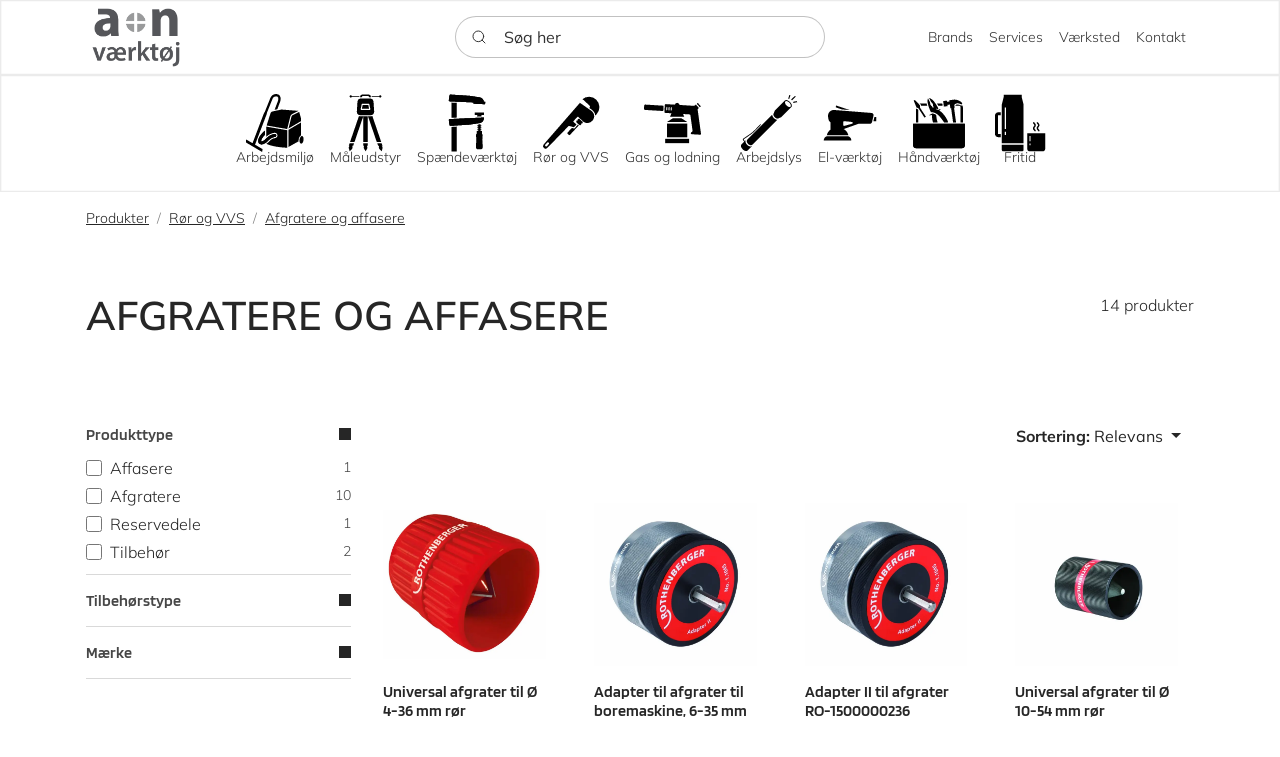

--- FILE ---
content_type: text/html; charset=utf-8
request_url: https://anv.dk/produkter/anvaerktoej/roer-og-vvs/afgratere-og-affasere
body_size: 28571
content:
    <!doctype html>
    <html lang="da">
    <head>
        <!-- v1.26.0
 -->
        <meta charset="utf-8">
        <meta name="viewport" content="height=device-height, width=device-width, initial-scale=1.0">
        <link rel="shortcut icon" href="/Files/Images/CMS anKøkken/Logoer/an-plus_PNG.png">
        <link rel="apple-touch-icon" href="/Files/Templates/Designs/Swift/Assets/Images/apple-touch-icon.png">
        <base href="https://anv.dk/">
<meta property="og:site_name" content="anv.dk">
<meta property="og:description" content="Velkommen til anv.dk">
<meta property="og:type" content="website">
<link rel="canonical" href="https://anv.dk/produkter/anvaerktoej/roer-og-vvs/afgratere-og-affasere">
<meta property="og:url" content="https://anv.dkhttps://anv.dk/produkter/anvaerktoej/roer-og-vvs/afgratere-og-affasere">
<meta property="og:title" content="Afgratere og affasere">
        <title>Afgratere og affasere</title>
        <link href="/Files/Templates/Designs/Swift/Assets/css/styles.css?639045103315397429"
              rel="stylesheet" media="all" type="text/css">
        <link href="/Files/Templates/Designs/Swift/_parsed/Swift_css/Swift_styles_32.min.css?638929358929470000"
              rel="stylesheet" media="all" type="text/css" data-last-modified-content="08-09-2025 13:44:52">
        <script src="/Files/Templates/Designs/Swift/Assets/js/scripts.js?639045103321703811"></script>
        <script type="module">
            swift.Scroll.hideHeadersOnScroll();
            swift.Scroll.handleAlternativeTheme();
            //Only load if AOS
            const aosColumns = document.querySelectorAll('[data-aos]');
            if (aosColumns.length > 0) {
                swift.AssetLoader.Load('/Files/Templates/Designs/Swift/Assets/js/aos.js?639045103321703811', 'js');
                document.addEventListener('load.swift.assetloader', function () {
                    AOS.init({
                        duration: 400,
                        delay: 100,
                        easing: 'ease-in-out',
                        mirror: false,
                        disable: window.matchMedia('(prefers-reduced-motion: reduce)')
                    });
                });
            }
        </script>
<!-- Google Tag Manager -->
<script>!function(){"use strict";function l(e){for(var t=e,r=0,n=document.cookie.split(";");r<n.length;r++){var o=n[r].split("=");if(o[0].trim()===t)return o[1]}}function s(e){return localStorage.getItem(e)}function u(e){return window[e]}function A(e,t){e=document.querySelector(e);return t?null==e?void 0:e.getAttribute(t):null==e?void 0:e.textContent}var e=window,t=document,r="script",n="dataLayer",o="https://ss.anv.dk",a="https://load.ss.anv.dk",i="soojxpame",c="ebzrmwcw=DAlcNywnQjgmJixFKVJJGVhfT0FeDgFSBAMXXhwB",g="cookie",v="cc_id",E="",d=!1;try{var d=!!g&&(m=navigator.userAgent,!!(m=new RegExp("Version/([0-9._]+)(.*Mobile)?.*Safari.*").exec(m)))&&16.4<=parseFloat(m[1]),f="stapeUserId"===g,I=d&&!f?function(e,t,r){void 0===t&&(t="");var n={cookie:l,localStorage:s,jsVariable:u,cssSelector:A},t=Array.isArray(t)?t:[t];if(e&&n[e])for(var o=n[e],a=0,i=t;a<i.length;a++){var c=i[a],c=r?o(c,r):o(c);if(c)return c}else console.warn("invalid uid source",e)}(g,v,E):void 0;d=d&&(!!I||f)}catch(e){console.error(e)}var m=e,g=(m[n]=m[n]||[],m[n].push({"gtm.start":(new Date).getTime(),event:"gtm.js"}),t.getElementsByTagName(r)[0]),v=I?"&bi="+encodeURIComponent(I):"",E=t.createElement(r),f=(d&&(i=8<i.length?i.replace(/([a-z]{8}$)/,"kp$1"):"kp"+i),!d&&a?a:o);E.async=!0,E.src=f+"/"+i+".js?"+c+v,null!=(e=g.parentNode)&&e.insertBefore(E,g)}();</script>
<!-- End Google Tag Manager -->
<script>
(function(){if(!window.chatbase||window.chatbase("getState")!=="initialized"){window.chatbase=(...arguments)=>{if(!window.chatbase.q){window.chatbase.q=[]}window.chatbase.q.push(arguments)};window.chatbase=new Proxy(window.chatbase,{get(target,prop){if(prop==="q"){return target.q}return(...args)=>target(prop,...args)}})}const onLoad=function(){const script=document.createElement("script");script.src="https://www.chatbase.co/embed.min.js";script.id="YcBKOjrG9FlvYT0Y3tOx4";script.domain="www.chatbase.co";document.body.appendChild(script)};if(document.readyState==="complete"){onLoad()}else{window.addEventListener("load",onLoad)}})();
</script>
    </head>
    <body class="brand  theme light" id="page8795">
            <header class="page-header sticky-top top-0" id="page-header-desktop">
		<div class="py-2   theme theme-gray-border   item_swift_3columnsflex"  data-swift-gridrow>
			<div class="container-xl">
				<div class="d-flex flex-row gap-3 align-items-center">
					<div class="col flex-grow-1">
<figure class="m-0 d-flex justify-content-start item_swift_logo">
	<div id="26841" class="user-select-none" style="scroll-margin-top:var(--header-height,150px)"></div>
		<a href="/Default.aspx?AreaID=32" class="text-decoration-none" aria-label="anVærktøj logo">
			<picture class="mx-auto d-block">
				<img src="/Files/Images/CMS anVærktøj/Forside/anvarktoj-logo.png" alt="anVærktøj logo" style="width: 100px">
			</picture>
		</a>
</figure>
					</div>
					<div class="col flex-grow-1">
<div class="d-flex align-items-center h-100 my-auto search-modal field justify-content-center  item_swift_searchfield">
        <div class="js-async-fetch-placeholder" style="width: 100%">
            <div class="dropdown js-type-ahead-dropdown type-ahead-dropdown">
                <form method="get"
                      action="/Default.aspx?ID=8795"
                      data-search-results-page="8688"
                      data-product-details-page="/Default.aspx?ID=8795"
                      data-product-list-page="/Default.aspx?ID=8795"
                      data-search-layout="field"
                      class="js-suggest-form suggest-form">
                    <input type="hidden" class="js-type-ahead-parameter">
                    <input type="hidden" name="ID" value="8914">
                    <input type="hidden" name="redirect" value="false">
                    <input type="hidden" name="SearchLayout" value="field">
                    <label for="searchField_26842" class="visually-hidden">Søg her</label>
                    <span class="position-absolute top-0 icon-2 px-3 d-flex align-items-center h-100 search-icon">
                        <svg xmlns="http://www.w3.org/2000/svg" width="24" height="24" viewBox="0 0 24 24" fill="none" stroke="currentColor" stroke-width="1.5" stroke-linecap="round" stroke-linejoin="round" class="feather feather-search"><circle cx="11" cy="11" r="8"></circle><line x1="21" y1="21" x2="16.65" y2="16.65"></line></svg>
                    </span>
                    <input id="searchField_26842"
                           class="form-control js-type-ahead-field type-ahead-field py-2 ps-5 pe-3"
                           type="search"
                           placeholder="Søg her"
                           autocomplete="off"
                           maxlength="255"
                           name="q"
                           value=""
                           data-original=""
                           onfocus="swift.Typeahead.init()">
                    <button type="button"
                            onclick="var f = document.getElementById('searchField_26842'); f.value = ''; f.focus();"
                            class="btn h-100 icon-2 reset-search"
                            aria-label="Ryd søgning"
                            style="opacity: 0; position: absolute; top: 0; right: 0; visibility: hidden;">
                        <svg xmlns="http://www.w3.org/2000/svg" width="24" height="24" viewBox="0 0 24 24" fill="none" stroke="currentColor" stroke-width="1.5" stroke-linecap="round" stroke-linejoin="round" class="feather feather-x"><line x1="18" y1="6" x2="6" y2="18"></line><line x1="6" y1="6" x2="18" y2="18"></line></svg>
                    </button>
                </form>
                <ul class="dropdown-menu w-100 js-type-ahead-menu type-ahead-menu"></ul>
            </div>
        </div>
</div>
					</div>
					<div class="col flex-grow-1">
<div class="nav-wrapper item_swift_navigation">
<nav class="d-flex py-0 flex-row justify-content-end text-end">
	<ul class="nav flex-nowrap flex-row">
				<li class="nav-item">
						<a href="/brands" class="p-2 nav-link text-nowrap text-decoration-underline-hover fs-7 fw-light text-regular"   id="Navigation_Page_Desktop_8571_26843">
						<span>Brands</span>
						</a>
                </li>
				<li class="nav-item">
						<a href="/services" class="p-2 nav-link text-nowrap text-decoration-underline-hover fs-7 fw-light text-regular"   id="Navigation_Page_Desktop_8850_26843">
						<span>Services</span>
						</a>
                </li>
				<li class="nav-item">
						<a href="/vaerksted" class="p-2 nav-link text-nowrap text-decoration-underline-hover fs-7 fw-light text-regular"   id="Navigation_Page_Desktop_8853_26843">
						<span>Værksted</span>
						</a>
                </li>
				<li class="nav-item">
						<a href="/kontakt-os" class="p-2 nav-link text-nowrap text-decoration-underline-hover fs-7 fw-light text-regular"   id="Navigation_Page_Desktop_8855_26843">
						<span>Kontakt</span>
						</a>
                </li>
	</ul>
</nav>
</div>
					</div>
				</div>
			</div>
		</div>
	<div class="py-3   theme theme-gray-border  mega-menu-styling item_swift_1columnflex"  data-swift-gridrow>
		<div class="container-xl">
			<div class="d-flex flex-row">
				<div class="col">
<div class="nav-wrapper megamenu-wrapper item_custom_swift_megamenu" id="Menu_32939">
<nav class="d-flex py-0 justify-content-center text-center">
	<ul class="nav flex-nowrap menu_shop">
			<li id="Megamenu_GROUP541_32939" data-type="group" class="nav-item dropdown position-static">
					<a class="nav-link p-2 text-decoration-underline-hover fw-light  fs-7 dropdown-toggle" href="/produkter/anvaerktoej/arbejdsmiljoe"  role="button" aria-haspopup="true" aria-expanded="false" data-bs-toggle="dropdown" data-bs-toggle-event="click" data-bs-offset="0,0" id="NavLink_Megamenu_GROUP541_32939">
					<div class="d-flex flex-column align-items-center gap-1">
							<div class="icon-auto" style="height: 48px; width: 48px;">
								<?xml version="1.0" encoding="utf-8"?>
<!-- Generator: Adobe Illustrator 25.0.1, SVG Export Plug-In . SVG Version: 6.00 Build 0)  -->
<svg version="1.1" id="Layer_3" xmlns="http://www.w3.org/2000/svg" xmlns:xlink="http://www.w3.org/1999/xlink" x="0px" y="0px"
	 viewBox="0 0 51 51" style="enable-background:new 0 0 51 51;" xml:space="preserve">
<style type="text/css">
	.st0{fill-rule:evenodd;clip-rule:evenodd;fill:#000000;}
	.st1{fill:#000000;}
</style>
<g>
	<g>
		<path class="st0" d="M35.67,48.25c-0.33,1.69-1.35,2.9-2.35,2.76c-0.94-0.13-1.55-1.42-1.5-2.99
			C33.01,48.12,34.3,48.2,35.67,48.25z"/>
		<path class="st0" d="M21.56,46.25c-0.44,1.32-1.32,2.2-2.18,2.07c-1.01-0.14-1.65-1.64-1.46-3.38
			C18.67,45.28,19.86,45.76,21.56,46.25z"/>
		<g>
			<path d="M25.43,37.77c-0.32,0.04-3.15,0.42-5.35,2.8c-0.78,0.83-1.55,1.54-2.33,2.13c-0.26,0.19-0.52,0.37-0.78,0.53
				c-1.54,0.96-2.9,1.32-4.15,1c-1.04-0.28-1.78-1.05-2.02-2.14c-0.57-2.46,1.56-6.15,5.57-9.61c0.11-0.09,0.24-0.16,0.36-0.22v3.5
				c-2.43,2.43-3.35,4.43-3.39,5.4c0,0.15,0.06,0.31,0.17,0.41c0.11,0.1,0.27,0.14,0.42,0.12c0.37-0.06,1.72-0.41,3.68-2.35
				c0.05-0.05,0.09-0.1,0.14-0.15c0.13-0.13,0.26-0.27,0.39-0.41c3.06-3.31,7.02-3.63,7.07-3.63c0,0,0.01,0,0.01-0.01
				c0.73-0.04,1.37,0.48,1.43,1.22C26.7,37.08,26.16,37.71,25.43,37.77z"/>
			<path d="M26.65,36.35c0.05,0.73-0.49,1.36-1.23,1.42c-0.32,0.04-3.15,0.42-5.35,2.8c-0.78,0.83-1.55,1.54-2.33,2.13
				c-0.26,0.19-0.52,0.37-0.78,0.53c-1.54,0.96-2.9,1.32-4.15,1c-1.04-0.28-1.78-1.05-2.02-2.14c-0.57-2.46,1.56-6.15,5.57-9.61
				c0.11-0.09,0.24-0.16,0.36-0.22v3.5c-2.43,2.43-3.35,4.43-3.39,5.4c0,0.15,0.06,0.31,0.17,0.41c0.11,0.1,0.27,0.14,0.42,0.12
				c0.37-0.06,1.72-0.41,3.68-2.35c0.05-0.05,0.09-0.1,0.14-0.15c0.13-0.13,0.26-0.27,0.39-0.41c3.06-3.31,7.02-3.63,7.07-3.63
				c0,0,0.01,0,0.01-0.01C25.95,35.1,26.59,35.62,26.65,36.35z"/>
		</g>
		<g>
			<path class="st0" d="M50.61,40.55c-0.26,1.81-1.28,3.22-2.24,3.09c-0.76-0.11-1.27-1.14-1.33-2.46
				c-0.01-0.08-0.01-0.17-0.01-0.27c0-0.28,0.02-0.57,0.06-0.87c0.16-1.18,0.66-2.19,1.25-2.71c0.28-0.25,0.57-0.39,0.86-0.39
				c0.05,0,0.09,0,0.13,0.01C50.29,37.09,50.87,38.73,50.61,40.55z"/>
			<path class="st1" d="M50.61,40.55c-0.26,1.81-1.28,3.22-2.24,3.09c-0.76-0.11-1.27-1.14-1.33-2.46
				c-0.01-0.08-0.01-0.17-0.01-0.27c0-0.28,0.02-0.57,0.06-0.87c0.16-1.18,0.66-2.19,1.25-2.71c0.28-0.25,0.57-0.39,0.86-0.39
				c0.05,0,0.09,0,0.13,0.01C50.29,37.09,50.87,38.73,50.61,40.55z"/>
			<path d="M50.61,40.55c-0.26,1.81-1.28,3.22-2.24,3.09c-0.76-0.11-1.27-1.14-1.33-2.46c-0.01-0.08-0.01-0.17-0.01-0.27
				c0-0.28,0.02-0.57,0.06-0.87c0.16-1.18,0.66-2.19,1.25-2.71c0.28-0.25,0.57-0.39,0.86-0.39c0.05,0,0.09,0,0.13,0.01
				C50.29,37.09,50.87,38.73,50.61,40.55z"/>
		</g>
		<path d="M27.68,0.19c-0.01-0.01-0.09-0.03-0.1-0.03c-2.5-0.61-5.14,0.8-6.14,3.27l-5.13,12.86l-0.26-0.1L5.73,43.26
			L0.21,40l-0.51,2.45l14.44,8.52l0.51-2.45l-6.7-3.95L18.44,17.1l-0.22-0.08l5.12-12.83c0.61-1.53,2.23-2.41,3.83-2.02
			c0.34,0.09,1.22,0.32,1.27,2c0.01,0.63-0.11,1.3-0.37,1.99l-2.9,7.74l2.38-0.51l2.43-6.51c0.36-0.94,0.52-1.87,0.5-2.76
			C30.42,2.03,29.42,0.64,27.68,0.19z"/>
		<g>
			<path d="M40.9,18.68c-0.41,0.21-0.73,0.59-0.87,1.03l-2.48,9.95c-0.07,0.21-0.11,0.42-0.15,0.64l10.94-6.39v-2.04
				c0-0.39-0.05-0.79-0.16-1.19l-1.42-4.96L40.9,18.68z"/>
			<path d="M36.3,30.81c0.04-0.49,0.12-0.97,0.27-1.44l2.48-9.95c0.23-0.73,0.74-1.33,1.39-1.66l5.69-2.88
				c-0.09-0.04-0.18-0.06-0.28-0.07L31.78,13.7c-0.41-0.03-0.83,0-1.27,0.09l-3.39,0.74l-2.38,0.52l-1.42,0.31
				c-0.85,0.18-1.53,0.81-1.8,1.64l-3.39,10.7L36.3,30.81z"/>
			<path d="M36.25,31.84l-18.4-3.17c-0.06,0.28-0.1,0.57-0.1,0.87v8.17c3.23-3.23,7.13-3.57,7.4-3.59c0.06,0,0.13-0.01,0.19-0.01
				c1.23,0,2.22,0.92,2.32,2.16c0.1,1.28-0.85,2.41-2.14,2.52c-0.09,0.01-2.72,0.33-4.7,2.47c-0.94,1.02-1.91,1.88-2.88,2.53
				c0.06,0.03,0.12,0.06,0.18,0.09c0.65,0.31,1.86,0.82,3.67,1.34c2.33,0.67,5.66,1.39,10.15,1.77c1.2,0.1,2.47,0.18,3.83,0.24
				c0.12,0,0.25,0.01,0.37,0.01l0.11-0.06V31.84z"/>
			<path d="M37.27,31.55v15.07l9.02-5.03c-0.06-0.51-0.05-1.07,0.03-1.66c0.25-1.69,1.05-3.01,2.01-3.52V25.08L37.27,31.55z"/>
		</g>
	</g>
</g>
</svg>
							</div>
						  <span class="text-wrap-nowrap">Arbejdsmiljø</span>
					</div>
					</a>
						<div class="dropdown-menu megamenu py-4 theme theme-gray-border" aria-labelledby="Megamenu_GROUP541_32939" id="NavGroupMegamenu_GROUP541_32939">
							<div class="container-xl overflow-y-auto">
									<div class="d-flex flex-wrap justify-content-start text-start">
											<div class="col-4 col-xl-3 col-xxl-2">
													<a id="Megamenu_GROUP542_32939" data-type="group" href="/produkter/anvaerktoej/el-vaerktoej/stoevsugere" class="nav-link px-0 text-decoration-underline-hover lh-sm text-break">
													<div class="d-flex flex-row align-items-center gap-3">
														<h6 class="m-0 w-100 fw-bold text-uppercase fs-7">Støvsugere</h6>
													</div>
													</a>
															<a id="Megamenu_GROUP926_32939" data-type="group" class="nav-link px-0 text-decoration-underline-hover lh-sm text-break" href="/produkter/anvaerktoej/el-vaerktoej/stoevsugere/vaad-og-toerstoevsugere" >
															<div class="d-flex flex-row align-items-center gap-3">
																<span class="w-100 fw-light  fs-7">Våd- og tørstøvsugere</span>
															</div>
															</a>	
															<a id="Megamenu_GROUP952_32939" data-type="group" class="nav-link px-0 text-decoration-underline-hover lh-sm text-break" href="/produkter/anvaerktoej/el-vaerktoej/stoevsugere/toerstoevsugere" >
															<div class="d-flex flex-row align-items-center gap-3">
																<span class="w-100 fw-light  fs-7">Tørstøvsugere</span>
															</div>
															</a>	
															<a id="Megamenu_GROUP953_32939" data-type="group" class="nav-link px-0 text-decoration-underline-hover lh-sm text-break" href="/produkter/anvaerktoej/el-vaerktoej/stoevsugere/akku-stoevsugere" >
															<div class="d-flex flex-row align-items-center gap-3">
																<span class="w-100 fw-light  fs-7">Akku-støvsugere</span>
															</div>
															</a>	
															<a id="Megamenu_GROUP954_32939" data-type="group" class="nav-link px-0 text-decoration-underline-hover lh-sm text-break" href="/produkter/anvaerktoej/el-vaerktoej/stoevsugere/specialstoevsugere" >
															<div class="d-flex flex-row align-items-center gap-3">
																<span class="w-100 fw-light  fs-7">Specialstøvsugere</span>
															</div>
															</a>	
															<a id="Megamenu_GROUP955_32939" data-type="group" class="nav-link px-0 text-decoration-underline-hover lh-sm text-break" href="/produkter/anvaerktoej/el-vaerktoej/stoevsugere/pumpesugere" >
															<div class="d-flex flex-row align-items-center gap-3">
																<span class="w-100 fw-light  fs-7">Pumpesugere</span>
															</div>
															</a>	
											</div>
											<div class="col-4 col-xl-3 col-xxl-2">
													<a id="Megamenu_GROUP544_32939" data-type="group" href="/produkter/anvaerktoej/arbejdsmiljoe/luftrensere" class="nav-link px-0 text-decoration-underline-hover lh-sm text-break">
													<div class="d-flex flex-row align-items-center gap-3">
														<h6 class="m-0 w-100 fw-bold text-uppercase fs-7">Luftrensere</h6>
													</div>
													</a>
															<a id="Megamenu_GROUP635_32939" data-type="group" class="nav-link px-0 text-decoration-underline-hover lh-sm text-break" href="/produkter/anvaerktoej/arbejdsmiljoe/luftrensere/luftrensere" >
															<div class="d-flex flex-row align-items-center gap-3">
																<span class="w-100 fw-light  fs-7">Luftrensere</span>
															</div>
															</a>	
															<a id="Megamenu_GROUP636_32939" data-type="group" class="nav-link px-0 text-decoration-underline-hover lh-sm text-break" href="/produkter/anvaerktoej/arbejdsmiljoe/luftrensere/tilbehoer-til-luftrensere" >
															<div class="d-flex flex-row align-items-center gap-3">
																<span class="w-100 fw-light  fs-7">Tilbehør til luftrensere</span>
															</div>
															</a>	
											</div>
											<div class="col-4 col-xl-3 col-xxl-2">
													<a id="Megamenu_GROUP546_32939" data-type="group" href="/produkter/anvaerktoej/arbejdsmiljoe/filtervogne" class="nav-link px-0 text-decoration-underline-hover lh-sm text-break">
													<div class="d-flex flex-row align-items-center gap-3">
														<h6 class="m-0 w-100 fw-bold text-uppercase fs-7">Filtervogne</h6>
													</div>
													</a>
															<a id="Megamenu_GROUP641_32939" data-type="group" class="nav-link px-0 text-decoration-underline-hover lh-sm text-break" href="/produkter/anvaerktoej/arbejdsmiljoe/filtervogne/kulfiltervogne" >
															<div class="d-flex flex-row align-items-center gap-3">
																<span class="w-100 fw-light  fs-7">Kulfiltervogne</span>
															</div>
															</a>	
															<a id="Megamenu_GROUP642_32939" data-type="group" class="nav-link px-0 text-decoration-underline-hover lh-sm text-break" href="/produkter/anvaerktoej/arbejdsmiljoe/filtervogne/filtre-til-filtervogne" >
															<div class="d-flex flex-row align-items-center gap-3">
																<span class="w-100 fw-light  fs-7">Filtre til filtervogne</span>
															</div>
															</a>	
															<a id="Megamenu_GROUP643_32939" data-type="group" class="nav-link px-0 text-decoration-underline-hover lh-sm text-break" href="/produkter/anvaerktoej/arbejdsmiljoe/filtervogne/tilbehoer-til-filtervogne" >
															<div class="d-flex flex-row align-items-center gap-3">
																<span class="w-100 fw-light  fs-7">Tilbehør til filtervogne</span>
															</div>
															</a>	
											</div>
											<div class="col-4 col-xl-3 col-xxl-2">
													<a id="Megamenu_GROUP547_32939" data-type="group" href="/produkter/anvaerktoej/arbejdsmiljoe/fejemaskiner" class="nav-link px-0 text-decoration-underline-hover lh-sm text-break">
													<div class="d-flex flex-row align-items-center gap-3">
														<h6 class="m-0 w-100 fw-bold text-uppercase fs-7">Fejemaskiner</h6>
													</div>
													</a>
															<a id="Megamenu_GROUP956_32939" data-type="group" class="nav-link px-0 text-decoration-underline-hover lh-sm text-break" href="/produkter/anvaerktoej/el-vaerktoej/rengoering/akku-fejemaskiner" >
															<div class="d-flex flex-row align-items-center gap-3">
																<span class="w-100 fw-light  fs-7">Akku-fejemaskiner</span>
															</div>
															</a>	
															<a id="Megamenu_GROUP950_32939" data-type="group" class="nav-link px-0 text-decoration-underline-hover lh-sm text-break" href="/produkter/anvaerktoej/arbejdsmiljoe/fejemaskiner/manuelle-fejemaskiner" >
															<div class="d-flex flex-row align-items-center gap-3">
																<span class="w-100 fw-light  fs-7">Manuelle fejemaskiner</span>
															</div>
															</a>	
															<a id="Megamenu_GROUP1079_32939" data-type="group" class="nav-link px-0 text-decoration-underline-hover lh-sm text-break" href="/produkter/anvaerktoej/arbejdsmiljoe/fejemaskiner/tilbehoer-til-fejemaskiner" >
															<div class="d-flex flex-row align-items-center gap-3">
																<span class="w-100 fw-light  fs-7">Tilbehør til fejemaskiner</span>
															</div>
															</a>	
											</div>
											<div class="col-4 col-xl-3 col-xxl-2">
													<a id="Megamenu_GROUP543_32939" data-type="group" href="/produkter/anvaerktoej/arbejdsmiljoe/stoevsuger-tilbehoer" class="nav-link px-0 text-decoration-underline-hover lh-sm text-break">
													<div class="d-flex flex-row align-items-center gap-3">
														<h6 class="m-0 w-100 fw-bold text-uppercase fs-7">Støvsuger tilbehør</h6>
													</div>
													</a>
															<a id="Megamenu_GROUP548_32939" data-type="group" class="nav-link px-0 text-decoration-underline-hover lh-sm text-break" href="/produkter/anvaerktoej/arbejdsmiljoe/stoevsuger-tilbehoer/tilbehoerssaet" >
															<div class="d-flex flex-row align-items-center gap-3">
																<span class="w-100 fw-light  fs-7">Tilbehørssæt</span>
															</div>
															</a>	
															<a id="Megamenu_GROUP551_32939" data-type="group" class="nav-link px-0 text-decoration-underline-hover lh-sm text-break" href="/produkter/anvaerktoej/arbejdsmiljoe/stoevsuger-tilbehoer/ekstra-udstyr" >
															<div class="d-flex flex-row align-items-center gap-3">
																<span class="w-100 fw-light  fs-7">Ekstra udstyr</span>
															</div>
															</a>	
															<a id="Megamenu_GROUP549_32939" data-type="group" class="nav-link px-0 text-decoration-underline-hover lh-sm text-break" href="/produkter/anvaerktoej/arbejdsmiljoe/stoevsuger-tilbehoer/stoevsugerposer" >
															<div class="d-flex flex-row align-items-center gap-3">
																<span class="w-100 fw-light  fs-7">Støvsugerposer</span>
															</div>
															</a>	
															<a id="Megamenu_GROUP550_32939" data-type="group" class="nav-link px-0 text-decoration-underline-hover lh-sm text-break" href="/produkter/anvaerktoej/arbejdsmiljoe/stoevsuger-tilbehoer/stoevsugerfiltre" >
															<div class="d-flex flex-row align-items-center gap-3">
																<span class="w-100 fw-light  fs-7">Støvsugerfiltre</span>
															</div>
															</a>	
															<a id="Megamenu_GROUP552_32939" data-type="group" class="nav-link px-0 text-decoration-underline-hover lh-sm text-break" href="/produkter/anvaerktoej/arbejdsmiljoe/stoevsuger-tilbehoer/mundstykker" >
															<div class="d-flex flex-row align-items-center gap-3">
																<span class="w-100 fw-light  fs-7">Mundstykker</span>
															</div>
															</a>	
															<a id="Megamenu_GROUP555_32939" data-type="group" class="nav-link px-0 text-decoration-underline-hover lh-sm text-break" href="/produkter/anvaerktoej/arbejdsmiljoe/stoevsuger-tilbehoer/stoevsugerslanger" >
															<div class="d-flex flex-row align-items-center gap-3">
																<span class="w-100 fw-light  fs-7">Støvsugerslanger</span>
															</div>
															</a>	
															<a id="Megamenu_GROUP553_32939" data-type="group" class="nav-link px-0 text-decoration-underline-hover lh-sm text-break" href="/produkter/anvaerktoej/arbejdsmiljoe/stoevsuger-tilbehoer/slangekoblinger-og-overgange" >
															<div class="d-flex flex-row align-items-center gap-3">
																<span class="w-100 fw-light  fs-7">Slangekoblinger og overgange</span>
															</div>
															</a>	
															<a id="Megamenu_GROUP554_32939" data-type="group" class="nav-link px-0 text-decoration-underline-hover lh-sm text-break" href="/produkter/anvaerktoej/arbejdsmiljoe/stoevsuger-tilbehoer/stoevsugerroer-og-haandtag" >
															<div class="d-flex flex-row align-items-center gap-3">
																<span class="w-100 fw-light  fs-7">Støvsugerrør og håndtag</span>
															</div>
															</a>	
															<a id="Megamenu_GROUP556_32939" data-type="group" class="nav-link px-0 text-decoration-underline-hover lh-sm text-break" href="/produkter/anvaerktoej/arbejdsmiljoe/stoevsuger-tilbehoer/batterier-og-opladere" >
															<div class="d-flex flex-row align-items-center gap-3">
																<span class="w-100 fw-light  fs-7">Batterier og opladere</span>
															</div>
															</a>	
															<a id="Megamenu_GROUP557_32939" data-type="group" class="nav-link px-0 text-decoration-underline-hover lh-sm text-break" href="/produkter/anvaerktoej/arbejdsmiljoe/stoevsuger-tilbehoer/reservedele" >
															<div class="d-flex flex-row align-items-center gap-3">
																<span class="w-100 fw-light  fs-7">Reservedele</span>
															</div>
															</a>	
											</div>
											<div class="col-4 col-xl-3 col-xxl-2">
													<a id="Megamenu_GROUP545_32939" data-type="group" href="/produkter/anvaerktoej/arbejdsmiljoe/stoevafdaekning" class="nav-link px-0 text-decoration-underline-hover lh-sm text-break">
													<div class="d-flex flex-row align-items-center gap-3">
														<h6 class="m-0 w-100 fw-bold text-uppercase fs-7">Støvafdækning</h6>
													</div>
													</a>
															<a id="Megamenu_GROUP639_32939" data-type="group" class="nav-link px-0 text-decoration-underline-hover lh-sm text-break" href="/produkter/anvaerktoej/arbejdsmiljoe/stoevafdaekning/folie-og-gulvafdaekning" >
															<div class="d-flex flex-row align-items-center gap-3">
																<span class="w-100 fw-light  fs-7">Folie og gulvafdækning</span>
															</div>
															</a>	
															<a id="Megamenu_GROUP637_32939" data-type="group" class="nav-link px-0 text-decoration-underline-hover lh-sm text-break" href="/produkter/anvaerktoej/arbejdsmiljoe/stoevafdaekning/stoevvaegge" >
															<div class="d-flex flex-row align-items-center gap-3">
																<span class="w-100 fw-light  fs-7">Støvvægge</span>
															</div>
															</a>	
															<a id="Megamenu_GROUP638_32939" data-type="group" class="nav-link px-0 text-decoration-underline-hover lh-sm text-break" href="/produkter/anvaerktoej/arbejdsmiljoe/stoevafdaekning/stoevdoere" >
															<div class="d-flex flex-row align-items-center gap-3">
																<span class="w-100 fw-light  fs-7">Støvdøre</span>
															</div>
															</a>	
															<a id="Megamenu_GROUP640_32939" data-type="group" class="nav-link px-0 text-decoration-underline-hover lh-sm text-break" href="/produkter/anvaerktoej/arbejdsmiljoe/stoevafdaekning/tilbehoer-til-stoevdoere-og-vaegge" >
															<div class="d-flex flex-row align-items-center gap-3">
																<span class="w-100 fw-light  fs-7">Tilbehør til støvdøre og -vægge</span>
															</div>
															</a>	
											</div>
										</div>
								</div>
							</div>
			</li>
			<li id="Megamenu_GROUP577_32939" data-type="group" class="nav-item dropdown position-static">
					<a class="nav-link p-2 text-decoration-underline-hover fw-light  fs-7 dropdown-toggle" href="/produkter/anvaerktoej/maaleudstyr"  role="button" aria-haspopup="true" aria-expanded="false" data-bs-toggle="dropdown" data-bs-toggle-event="click" data-bs-offset="0,0" id="NavLink_Megamenu_GROUP577_32939">
					<div class="d-flex flex-column align-items-center gap-1">
							<div class="icon-auto" style="height: 48px; width: 48px;">
								<svg id="Layer_3" data-name="Layer 3" xmlns="http://www.w3.org/2000/svg" viewBox="0 0 51 51"><defs><style>.cls-1{fill:#fff;}</style></defs><path d="M27.48,19.5V42.26h-4V19.65L15.64,42.26h-4l8-22.88a3.46,3.46,0,0,0,.92.12Z"/><path d="M23.52,43.26h4v2.32h-.77l.27.62a2.28,2.28,0,0,1-.11,2l-1.26,2.22-1.43-2.29A2.27,2.27,0,0,1,24,46.22l.22-.64h-.66Z"/><path d="M39.6,42.26h-4L27.7,19.5h2.74a3.54,3.54,0,0,0,1.17-.19Z"/><path d="M15.29,43.26H11.35v-.07l-.82,2.36h.67l-.24.34a2.27,2.27,0,0,0-.35,1.91l.71,2.61,1.84-1.76a2.28,2.28,0,0,0,.69-1.91l-.14-1.19h.79Z"/><path d="M40.07,45.55h.67l-.8-2.29H36l.79,2.29h.79l-.14,1.19a2.31,2.31,0,0,0,.69,1.91L40,50.41l.7-2.61a2.27,2.27,0,0,0-.34-1.91Z"/><path d="M30.31,2.94v-.5a2,2,0,0,0-2-2H22.68a2,2,0,0,0-2,2v.5a3.4,3.4,0,0,1,.45,0h1a1.23,1.23,0,0,1,1.23-1.18h4.18a1.23,1.23,0,0,1,1.23,1.18Z"/><path class="cls-1" d="M19.18,18.14l.15.07a2.69,2.69,0,0,1-.29-.16Z"/><path class="cls-1" d="M18.83,17.9l.05,0a2.24,2.24,0,0,1-.37-.32A2.89,2.89,0,0,0,18.83,17.9Z"/><path class="cls-1" d="M19.6,18.33a1.58,1.58,0,0,0,.31.09l.06,0H20a3.29,3.29,0,0,0,.54.05,2.74,2.74,0,0,1-1-.2Z"/><path class="cls-1" d="M31.28,18.38l.28-.11a.76.76,0,0,0,.18-.09l.19-.11L32,18a2.8,2.8,0,0,1-.9.39Z"/><path class="cls-1" d="M32.21,17.87a3.45,3.45,0,0,0,.28-.26,2.24,2.24,0,0,1-.37.32Z"/><path class="cls-1" d="M30.83,18.47l.1,0a2.63,2.63,0,0,1-.49.05A2.56,2.56,0,0,0,30.83,18.47Z"/><path d="M32.12,17.93,32,18Z"/><path d="M31.09,18.42l-.16,0Z"/><path d="M19.53,18.3l-.2-.09Z"/><path d="M19,18.05l-.16-.12Z"/><path d="M32.68,6.54A2.81,2.81,0,0,0,30.31,4a2.12,2.12,0,0,0-.44,0H21.14a2.22,2.22,0,0,0-.45,0,2.81,2.81,0,0,0-2.37,2.59l-.57,9a2.79,2.79,0,0,0,.76,2.11,2.24,2.24,0,0,0,.37.32l.16.12a2.69,2.69,0,0,0,.29.16l.2.09a2.74,2.74,0,0,0,1,.2h9.88a2.63,2.63,0,0,0,.49-.05l.16,0A2.8,2.8,0,0,0,32,18l.13-.1a2.24,2.24,0,0,0,.37-.32,2.79,2.79,0,0,0,.76-2.11Zm-2.94,7.33a.46.46,0,0,1-.38.18H21.64a.46.46,0,0,1-.38-.18.5.5,0,0,1-.11-.42L22.07,9a.5.5,0,0,1,.49-.4h5.88a.5.5,0,0,1,.49.4l.92,4.41A.5.5,0,0,1,29.74,13.87Z"/><polygon points="22.97 9.64 22.26 13.05 28.74 13.05 28.03 9.64 22.97 9.64"/><path d="M20.1,1.69H13.18a1,1,0,1,0,0,.83h6.75A2.56,2.56,0,0,1,20.1,1.69Z"/><path d="M30.9,1.69h6.92a1,1,0,1,1,0,.83H31.07A2.56,2.56,0,0,0,30.9,1.69Z"/></svg>
							</div>
						  <span class="text-wrap-nowrap">Måleudstyr</span>
					</div>
					</a>
						<div class="dropdown-menu megamenu py-4 theme theme-gray-border" aria-labelledby="Megamenu_GROUP577_32939" id="NavGroupMegamenu_GROUP577_32939">
							<div class="container-xl overflow-y-auto">
									<div class="d-flex flex-wrap justify-content-start text-start">
											<div class="col-4 col-xl-3 col-xxl-2">
													<a id="Megamenu_GROUP583_32939" data-type="group" href="/produkter/anvaerktoej/maaleudstyr/prik-positionerings-og-linjelasere" class="nav-link px-0 text-decoration-underline-hover lh-sm text-break">
													<div class="d-flex flex-row align-items-center gap-3">
														<h6 class="m-0 w-100 fw-bold text-uppercase fs-7">Prik,- positionerings- og linjelasere</h6>
													</div>
													</a>
															<a id="Megamenu_GROUP644_32939" data-type="group" class="nav-link px-0 text-decoration-underline-hover lh-sm text-break" href="/produkter/anvaerktoej/maaleudstyr/prik-positionerings-og-linjelasere/priklaser" >
															<div class="d-flex flex-row align-items-center gap-3">
																<span class="w-100 fw-light  fs-7">Priklaser</span>
															</div>
															</a>	
															<a id="Megamenu_GROUP645_32939" data-type="group" class="nav-link px-0 text-decoration-underline-hover lh-sm text-break" href="/produkter/anvaerktoej/maaleudstyr/prik-positionerings-og-linjelasere/positioneringslaser" >
															<div class="d-flex flex-row align-items-center gap-3">
																<span class="w-100 fw-light  fs-7">Positioneringslaser</span>
															</div>
															</a>	
															<a id="Megamenu_GROUP646_32939" data-type="group" class="nav-link px-0 text-decoration-underline-hover lh-sm text-break" href="/produkter/anvaerktoej/maaleudstyr/prik-positionerings-og-linjelasere/linjelaser" >
															<div class="d-flex flex-row align-items-center gap-3">
																<span class="w-100 fw-light  fs-7">Linjelaser</span>
															</div>
															</a>	
															<a id="Megamenu_GROUP647_32939" data-type="group" class="nav-link px-0 text-decoration-underline-hover lh-sm text-break" href="/produkter/anvaerktoej/maaleudstyr/prik-positionerings-og-linjelasere/batterier-og-opladere" >
															<div class="d-flex flex-row align-items-center gap-3">
																<span class="w-100 fw-light  fs-7">Batterier og opladere</span>
															</div>
															</a>	
											</div>
											<div class="col-4 col-xl-3 col-xxl-2">
													<a id="Megamenu_GROUP648_32939" data-type="group" href="/produkter/anvaerktoej/maaleudstyr/rotationslasere" class="nav-link px-0 text-decoration-underline-hover lh-sm text-break">
													<div class="d-flex flex-row align-items-center gap-3">
														<h6 class="m-0 w-100 fw-bold text-uppercase fs-7">Rotationslasere</h6>
													</div>
													</a>
															<a id="Megamenu_GROUP649_32939" data-type="group" class="nav-link px-0 text-decoration-underline-hover lh-sm text-break" href="/produkter/anvaerktoej/maaleudstyr/rotationslasere/rotationslasere" >
															<div class="d-flex flex-row align-items-center gap-3">
																<span class="w-100 fw-light  fs-7">Rotationslasere</span>
															</div>
															</a>	
															<a id="Megamenu_GROUP650_32939" data-type="group" class="nav-link px-0 text-decoration-underline-hover lh-sm text-break" href="/produkter/anvaerktoej/maaleudstyr/rotationslasere/digitale-rotationslasere" >
															<div class="d-flex flex-row align-items-center gap-3">
																<span class="w-100 fw-light  fs-7">Digitale rotationslasere</span>
															</div>
															</a>	
															<a id="Megamenu_GROUP651_32939" data-type="group" class="nav-link px-0 text-decoration-underline-hover lh-sm text-break" href="/produkter/anvaerktoej/maaleudstyr/rotationslasere/fjernbetjeninger-og-tilbehoer" >
															<div class="d-flex flex-row align-items-center gap-3">
																<span class="w-100 fw-light  fs-7">Fjernbetjeninger og tilbehør</span>
															</div>
															</a>	
															<a id="Megamenu_GROUP652_32939" data-type="group" class="nav-link px-0 text-decoration-underline-hover lh-sm text-break" href="/produkter/anvaerktoej/maaleudstyr/rotationslasere/batterier-og-opladere" >
															<div class="d-flex flex-row align-items-center gap-3">
																<span class="w-100 fw-light  fs-7">Batterier og opladere</span>
															</div>
															</a>	
											</div>
											<div class="col-4 col-xl-3 col-xxl-2">
													<a id="Megamenu_GROUP585_32939" data-type="group" href="/produkter/anvaerktoej/maaleudstyr/roerlaegningslasere" class="nav-link px-0 text-decoration-underline-hover lh-sm text-break">
													<div class="d-flex flex-row align-items-center gap-3">
														<h6 class="m-0 w-100 fw-bold text-uppercase fs-7">Rørlægningslasere</h6>
													</div>
													</a>
															<a id="Megamenu_GROUP653_32939" data-type="group" class="nav-link px-0 text-decoration-underline-hover lh-sm text-break" href="/produkter/anvaerktoej/maaleudstyr/roerlaegningslasere/roerlaegningslasere" >
															<div class="d-flex flex-row align-items-center gap-3">
																<span class="w-100 fw-light  fs-7">Rørlægningslasere</span>
															</div>
															</a>	
															<a id="Megamenu_GROUP654_32939" data-type="group" class="nav-link px-0 text-decoration-underline-hover lh-sm text-break" href="/produkter/anvaerktoej/maaleudstyr/roerlaegningslasere/fjernbetjeninger" >
															<div class="d-flex flex-row align-items-center gap-3">
																<span class="w-100 fw-light  fs-7">Fjernbetjeninger</span>
															</div>
															</a>	
															<a id="Megamenu_GROUP655_32939" data-type="group" class="nav-link px-0 text-decoration-underline-hover lh-sm text-break" href="/produkter/anvaerktoej/maaleudstyr/roerlaegningslasere/tilbehoer-til-roerlaegningslasere" >
															<div class="d-flex flex-row align-items-center gap-3">
																<span class="w-100 fw-light  fs-7">Tilbehør til rørlægningslasere</span>
															</div>
															</a>	
															<a id="Megamenu_GROUP656_32939" data-type="group" class="nav-link px-0 text-decoration-underline-hover lh-sm text-break" href="/produkter/anvaerktoej/maaleudstyr/roerlaegningslasere/batterier-og-opladere" >
															<div class="d-flex flex-row align-items-center gap-3">
																<span class="w-100 fw-light  fs-7">Batterier og opladere</span>
															</div>
															</a>	
											</div>
											<div class="col-4 col-xl-3 col-xxl-2">
													<a id="Megamenu_GROUP587_32939" data-type="group" href="/produkter/anvaerktoej/maaleudstyr/lasermodtagere" class="nav-link px-0 text-decoration-underline-hover lh-sm text-break">
													<div class="d-flex flex-row align-items-center gap-3">
														<h6 class="m-0 w-100 fw-bold text-uppercase fs-7">Lasermodtagere</h6>
													</div>
													</a>
															<a id="Megamenu_GROUP657_32939" data-type="group" class="nav-link px-0 text-decoration-underline-hover lh-sm text-break" href="/produkter/anvaerktoej/maaleudstyr/lasermodtagere/lasermodtagere" >
															<div class="d-flex flex-row align-items-center gap-3">
																<span class="w-100 fw-light  fs-7">Lasermodtagere</span>
															</div>
															</a>	
															<a id="Megamenu_GROUP658_32939" data-type="group" class="nav-link px-0 text-decoration-underline-hover lh-sm text-break" href="/produkter/anvaerktoej/maaleudstyr/lasermodtagere/beslag-til-modtagere" >
															<div class="d-flex flex-row align-items-center gap-3">
																<span class="w-100 fw-light  fs-7">Beslag til modtagere</span>
															</div>
															</a>	
											</div>
											<div class="col-4 col-xl-3 col-xxl-2">
													<a id="Megamenu_GROUP588_32939" data-type="group" href="/produkter/anvaerktoej/maaleudstyr/maskinmodtagere-og-maskinstyring" class="nav-link px-0 text-decoration-underline-hover lh-sm text-break">
													<div class="d-flex flex-row align-items-center gap-3">
														<h6 class="m-0 w-100 fw-bold text-uppercase fs-7">Maskinmodtagere og maskinstyring</h6>
													</div>
													</a>
															<a id="Megamenu_GROUP696_32939" data-type="group" class="nav-link px-0 text-decoration-underline-hover lh-sm text-break" href="/produkter/anvaerktoej/maaleudstyr/maskinmodtagere-og-maskinstyring/maskinmodtagere" >
															<div class="d-flex flex-row align-items-center gap-3">
																<span class="w-100 fw-light  fs-7">Maskinmodtagere</span>
															</div>
															</a>	
															<a id="Megamenu_GROUP697_32939" data-type="group" class="nav-link px-0 text-decoration-underline-hover lh-sm text-break" href="/produkter/anvaerktoej/maaleudstyr/maskinmodtagere-og-maskinstyring/batterier-og-opladere" >
															<div class="d-flex flex-row align-items-center gap-3">
																<span class="w-100 fw-light  fs-7">Batterier og opladere</span>
															</div>
															</a>	
															<a id="Megamenu_GROUP698_32939" data-type="group" class="nav-link px-0 text-decoration-underline-hover lh-sm text-break" href="/produkter/anvaerktoej/maaleudstyr/maskinmodtagere-og-maskinstyring/tilbehoer-til-maskinstyring" >
															<div class="d-flex flex-row align-items-center gap-3">
																<span class="w-100 fw-light  fs-7">Tilbehør til maskinstyring</span>
															</div>
															</a>	
											</div>
											<div class="col-4 col-xl-3 col-xxl-2">
													<a id="Megamenu_GROUP586_32939" data-type="group" href="/produkter/anvaerktoej/maaleudstyr/nivellering" class="nav-link px-0 text-decoration-underline-hover lh-sm text-break">
													<div class="d-flex flex-row align-items-center gap-3">
														<h6 class="m-0 w-100 fw-bold text-uppercase fs-7">Nivellering</h6>
													</div>
													</a>
															<a id="Megamenu_GROUP659_32939" data-type="group" class="nav-link px-0 text-decoration-underline-hover lh-sm text-break" href="/produkter/anvaerktoej/maaleudstyr/nivellering/optisk-nivellering" >
															<div class="d-flex flex-row align-items-center gap-3">
																<span class="w-100 fw-light  fs-7">Optisk nivellering</span>
															</div>
															</a>	
															<a id="Megamenu_GROUP660_32939" data-type="group" class="nav-link px-0 text-decoration-underline-hover lh-sm text-break" href="/produkter/anvaerktoej/maaleudstyr/nivellering/theodolit" >
															<div class="d-flex flex-row align-items-center gap-3">
																<span class="w-100 fw-light  fs-7">Theodolit</span>
															</div>
															</a>	
															<a id="Megamenu_GROUP661_32939" data-type="group" class="nav-link px-0 text-decoration-underline-hover lh-sm text-break" href="/produkter/anvaerktoej/maaleudstyr/nivellering/slangenivellering" >
															<div class="d-flex flex-row align-items-center gap-3">
																<span class="w-100 fw-light  fs-7">Slangenivellering</span>
															</div>
															</a>	
											</div>
											<div class="col-4 col-xl-3 col-xxl-2">
													<a id="Megamenu_GROUP591_32939" data-type="group" href="/produkter/anvaerktoej/maaleudstyr/gps-systemer-og-totalstationer" class="nav-link px-0 text-decoration-underline-hover lh-sm text-break">
													<div class="d-flex flex-row align-items-center gap-3">
														<h6 class="m-0 w-100 fw-bold text-uppercase fs-7">GPS-systemer og totalstationer</h6>
													</div>
													</a>
															<a id="Megamenu_GROUP672_32939" data-type="group" class="nav-link px-0 text-decoration-underline-hover lh-sm text-break" href="/produkter/anvaerktoej/maaleudstyr/gps-systemer-og-totalstationer/haandholdte-mobilemapper" >
															<div class="d-flex flex-row align-items-center gap-3">
																<span class="w-100 fw-light  fs-7">Håndholdte MobileMapper</span>
															</div>
															</a>	
															<a id="Megamenu_GROUP673_32939" data-type="group" class="nav-link px-0 text-decoration-underline-hover lh-sm text-break" href="/produkter/anvaerktoej/maaleudstyr/gps-systemer-og-totalstationer/totalstationer" >
															<div class="d-flex flex-row align-items-center gap-3">
																<span class="w-100 fw-light  fs-7">Totalstationer</span>
															</div>
															</a>	
															<a id="Megamenu_GROUP674_32939" data-type="group" class="nav-link px-0 text-decoration-underline-hover lh-sm text-break" href="/produkter/anvaerktoej/maaleudstyr/gps-systemer-og-totalstationer/gnss-modtagere" >
															<div class="d-flex flex-row align-items-center gap-3">
																<span class="w-100 fw-light  fs-7">GNSS-modtagere</span>
															</div>
															</a>	
															<a id="Megamenu_GROUP676_32939" data-type="group" class="nav-link px-0 text-decoration-underline-hover lh-sm text-break" href="/produkter/anvaerktoej/maaleudstyr/gps-systemer-og-totalstationer/tilbehoer" >
															<div class="d-flex flex-row align-items-center gap-3">
																<span class="w-100 fw-light  fs-7">Tilbehør</span>
															</div>
															</a>	
											</div>
											<div class="col-4 col-xl-3 col-xxl-2">
													<a id="Megamenu_GROUP592_32939" data-type="group" href="/produkter/anvaerktoej/maaleudstyr/vaterpas-og-vinkelmaalere" class="nav-link px-0 text-decoration-underline-hover lh-sm text-break">
													<div class="d-flex flex-row align-items-center gap-3">
														<h6 class="m-0 w-100 fw-bold text-uppercase fs-7">Vaterpas og vinkelmålere</h6>
													</div>
													</a>
															<a id="Megamenu_GROUP677_32939" data-type="group" class="nav-link px-0 text-decoration-underline-hover lh-sm text-break" href="/produkter/anvaerktoej/maaleudstyr/vaterpas-og-vinkelmaalere/elektroniske-vinkelmaalere" >
															<div class="d-flex flex-row align-items-center gap-3">
																<span class="w-100 fw-light  fs-7">Elektroniske vinkelmålere</span>
															</div>
															</a>	
															<a id="Megamenu_GROUP678_32939" data-type="group" class="nav-link px-0 text-decoration-underline-hover lh-sm text-break" href="/produkter/anvaerktoej/maaleudstyr/vaterpas-og-vinkelmaalere/elektroniske-vaterpas" >
															<div class="d-flex flex-row align-items-center gap-3">
																<span class="w-100 fw-light  fs-7">Elektroniske vaterpas</span>
															</div>
															</a>	
															<a id="Megamenu_GROUP679_32939" data-type="group" class="nav-link px-0 text-decoration-underline-hover lh-sm text-break" href="/produkter/anvaerktoej/maaleudstyr/vaterpas-og-vinkelmaalere/vaterpas" >
															<div class="d-flex flex-row align-items-center gap-3">
																<span class="w-100 fw-light  fs-7">Vaterpas</span>
															</div>
															</a>	
															<a id="Megamenu_GROUP680_32939" data-type="group" class="nav-link px-0 text-decoration-underline-hover lh-sm text-break" href="/produkter/anvaerktoej/maaleudstyr/vaterpas-og-vinkelmaalere/kombinerede-vaterpas-og-vinkelmaalere" >
															<div class="d-flex flex-row align-items-center gap-3">
																<span class="w-100 fw-light  fs-7">Kombinerede vaterpas og vinkelmålere</span>
															</div>
															</a>	
											</div>
											<div class="col-4 col-xl-3 col-xxl-2">
													<a id="Megamenu_GROUP593_32939" data-type="group" href="/produkter/anvaerktoej/maaleudstyr/maalevaerktoej-opmaerkning-og-afretning" class="nav-link px-0 text-decoration-underline-hover lh-sm text-break">
													<div class="d-flex flex-row align-items-center gap-3">
														<h6 class="m-0 w-100 fw-bold text-uppercase fs-7">Måleværktøj, opmærkning og afretning</h6>
													</div>
													</a>
															<a id="Megamenu_GROUP681_32939" data-type="group" class="nav-link px-0 text-decoration-underline-hover lh-sm text-break" href="/produkter/anvaerktoej/maaleudstyr/maalevaerktoej-opmaerkning-og-afretning/markering" >
															<div class="d-flex flex-row align-items-center gap-3">
																<span class="w-100 fw-light  fs-7">Markering</span>
															</div>
															</a>	
															<a id="Megamenu_GROUP682_32939" data-type="group" class="nav-link px-0 text-decoration-underline-hover lh-sm text-break" href="/produkter/anvaerktoej/maaleudstyr/maalevaerktoej-opmaerkning-og-afretning/maalehjul" >
															<div class="d-flex flex-row align-items-center gap-3">
																<span class="w-100 fw-light  fs-7">Målehjul</span>
															</div>
															</a>	
															<a id="Megamenu_GROUP683_32939" data-type="group" class="nav-link px-0 text-decoration-underline-hover lh-sm text-break" href="/produkter/anvaerktoej/maaleudstyr/maalevaerktoej-opmaerkning-og-afretning/maalebaand-m-m" >
															<div class="d-flex flex-row align-items-center gap-3">
																<span class="w-100 fw-light  fs-7">Målebånd m.m.</span>
															</div>
															</a>	
															<a id="Megamenu_GROUP684_32939" data-type="group" class="nav-link px-0 text-decoration-underline-hover lh-sm text-break" href="/produkter/anvaerktoej/maaleudstyr/maalevaerktoej-opmaerkning-og-afretning/maaletilbehoer" >
															<div class="d-flex flex-row align-items-center gap-3">
																<span class="w-100 fw-light  fs-7">Måletilbehør</span>
															</div>
															</a>	
											</div>
											<div class="col-4 col-xl-3 col-xxl-2">
													<a id="Megamenu_GROUP595_32939" data-type="group" href="/produkter/anvaerktoej/maaleudstyr/elektrikervaerktoej-og-industri" class="nav-link px-0 text-decoration-underline-hover lh-sm text-break">
													<div class="d-flex flex-row align-items-center gap-3">
														<h6 class="m-0 w-100 fw-bold text-uppercase fs-7">Elektrikerværktøj og industri</h6>
													</div>
													</a>
															<a id="Megamenu_GROUP685_32939" data-type="group" class="nav-link px-0 text-decoration-underline-hover lh-sm text-break" href="/produkter/anvaerktoej/maaleudstyr/elektrikervaerktoej-og-industri/kabel-og-metalsoegere" >
															<div class="d-flex flex-row align-items-center gap-3">
																<span class="w-100 fw-light  fs-7">Kabel- og metalsøgere</span>
															</div>
															</a>	
											</div>
											<div class="col-4 col-xl-3 col-xxl-2">
													<a id="Megamenu_GROUP590_32939" data-type="group" href="/produkter/anvaerktoej/maaleudstyr/maaleinstrumenter" class="nav-link px-0 text-decoration-underline-hover lh-sm text-break">
													<div class="d-flex flex-row align-items-center gap-3">
														<h6 class="m-0 w-100 fw-bold text-uppercase fs-7">Måleinstrumenter</h6>
													</div>
													</a>
															<a id="Megamenu_GROUP663_32939" data-type="group" class="nav-link px-0 text-decoration-underline-hover lh-sm text-break" href="/produkter/anvaerktoej/maaleudstyr/maaleinstrumenter/stoejmaalere" >
															<div class="d-flex flex-row align-items-center gap-3">
																<span class="w-100 fw-light  fs-7">Støjmålere</span>
															</div>
															</a>	
															<a id="Megamenu_GROUP664_32939" data-type="group" class="nav-link px-0 text-decoration-underline-hover lh-sm text-break" href="/produkter/anvaerktoej/maaleudstyr/maaleinstrumenter/termometre" >
															<div class="d-flex flex-row align-items-center gap-3">
																<span class="w-100 fw-light  fs-7">Termometre</span>
															</div>
															</a>	
															<a id="Megamenu_GROUP665_32939" data-type="group" class="nav-link px-0 text-decoration-underline-hover lh-sm text-break" href="/produkter/anvaerktoej/maaleudstyr/maaleinstrumenter/inspektion-og-endoskop" >
															<div class="d-flex flex-row align-items-center gap-3">
																<span class="w-100 fw-light  fs-7">Inspektion og endoskop</span>
															</div>
															</a>	
															<a id="Megamenu_GROUP666_32939" data-type="group" class="nav-link px-0 text-decoration-underline-hover lh-sm text-break" href="/produkter/anvaerktoej/maaleudstyr/maaleinstrumenter/walkie-talkie" >
															<div class="d-flex flex-row align-items-center gap-3">
																<span class="w-100 fw-light  fs-7">Walkie-talkie</span>
															</div>
															</a>	
															<a id="Megamenu_GROUP667_32939" data-type="group" class="nav-link px-0 text-decoration-underline-hover lh-sm text-break" href="/produkter/anvaerktoej/maaleudstyr/maaleinstrumenter/multimetre" >
															<div class="d-flex flex-row align-items-center gap-3">
																<span class="w-100 fw-light  fs-7">Multimetre</span>
															</div>
															</a>	
															<a id="Megamenu_GROUP668_32939" data-type="group" class="nav-link px-0 text-decoration-underline-hover lh-sm text-break" href="/produkter/anvaerktoej/maaleudstyr/maaleinstrumenter/gasdetektorer" >
															<div class="d-flex flex-row align-items-center gap-3">
																<span class="w-100 fw-light  fs-7">Gasdetektorer</span>
															</div>
															</a>	
															<a id="Megamenu_GROUP670_32939" data-type="group" class="nav-link px-0 text-decoration-underline-hover lh-sm text-break" href="/produkter/anvaerktoej/maaleudstyr/maaleinstrumenter/lysmaalere" >
															<div class="d-flex flex-row align-items-center gap-3">
																<span class="w-100 fw-light  fs-7">Lysmålere</span>
															</div>
															</a>	
															<a id="Megamenu_GROUP671_32939" data-type="group" class="nav-link px-0 text-decoration-underline-hover lh-sm text-break" href="/produkter/anvaerktoej/maaleudstyr/maaleinstrumenter/fugtighedsmaalere-og-tilbehoer" >
															<div class="d-flex flex-row align-items-center gap-3">
																<span class="w-100 fw-light  fs-7">Fugtighedsmålere og tilbehør</span>
															</div>
															</a>	
											</div>
											<div class="col-4 col-xl-3 col-xxl-2">
													<a id="Megamenu_GROUP589_32939" data-type="group" href="/produkter/anvaerktoej/maaleudstyr/tilbehoer-til-opmaaling-beslag-stativer-og-stadier" class="nav-link px-0 text-decoration-underline-hover lh-sm text-break">
													<div class="d-flex flex-row align-items-center gap-3">
														<h6 class="m-0 w-100 fw-bold text-uppercase fs-7">Tilbehør til opmåling (beslag, stativer og stadier)</h6>
													</div>
													</a>
															<a id="Megamenu_GROUP695_32939" data-type="group" class="nav-link px-0 text-decoration-underline-hover lh-sm text-break" href="/produkter/anvaerktoej/maaleudstyr/tilbehoer-til-opmaaling-beslag-stativer-og-stadier/teleskopmaalestokke" >
															<div class="d-flex flex-row align-items-center gap-3">
																<span class="w-100 fw-light  fs-7">Teleskopmålestokke</span>
															</div>
															</a>	
															<a id="Megamenu_GROUP690_32939" data-type="group" class="nav-link px-0 text-decoration-underline-hover lh-sm text-break" href="/produkter/anvaerktoej/maaleudstyr/tilbehoer-til-opmaaling-beslag-stativer-og-stadier/laserstativer" >
															<div class="d-flex flex-row align-items-center gap-3">
																<span class="w-100 fw-light  fs-7">Laserstativer</span>
															</div>
															</a>	
															<a id="Megamenu_GROUP691_32939" data-type="group" class="nav-link px-0 text-decoration-underline-hover lh-sm text-break" href="/produkter/anvaerktoej/maaleudstyr/tilbehoer-til-opmaaling-beslag-stativer-og-stadier/stadier" >
															<div class="d-flex flex-row align-items-center gap-3">
																<span class="w-100 fw-light  fs-7">Stadier</span>
															</div>
															</a>	
															<a id="Megamenu_GROUP694_32939" data-type="group" class="nav-link px-0 text-decoration-underline-hover lh-sm text-break" href="/produkter/anvaerktoej/maaleudstyr/tilbehoer-til-opmaaling-beslag-stativer-og-stadier/tilbehoer-til-stativer-og-stadier" >
															<div class="d-flex flex-row align-items-center gap-3">
																<span class="w-100 fw-light  fs-7">Tilbehør til stativer og stadier</span>
															</div>
															</a>	
															<a id="Megamenu_GROUP692_32939" data-type="group" class="nav-link px-0 text-decoration-underline-hover lh-sm text-break" href="/produkter/anvaerktoej/maaleudstyr/tilbehoer-til-opmaaling-beslag-stativer-og-stadier/laserbeslag" >
															<div class="d-flex flex-row align-items-center gap-3">
																<span class="w-100 fw-light  fs-7">Laserbeslag</span>
															</div>
															</a>	
															<a id="Megamenu_GROUP693_32939" data-type="group" class="nav-link px-0 text-decoration-underline-hover lh-sm text-break" href="/produkter/anvaerktoej/maaleudstyr/tilbehoer-til-opmaaling-beslag-stativer-og-stadier/afspaerring-godsafmaerkning-landmaalerstok-og-stik" >
															<div class="d-flex flex-row align-items-center gap-3">
																<span class="w-100 fw-light  fs-7">Afspærring, godsafmærkning, landmålerstok og -stik</span>
															</div>
															</a>	
											</div>
											<div class="col-4 col-xl-3 col-xxl-2">
													<a id="Megamenu_GROUP584_32939" data-type="group" href="/produkter/anvaerktoej/maaleudstyr/laserafstandsmaalere" class="nav-link px-0 text-decoration-underline-hover lh-sm text-break">
													<div class="d-flex flex-row align-items-center gap-3">
														<h6 class="m-0 w-100 fw-bold text-uppercase fs-7">Laserafstandsmålere</h6>
													</div>
													</a>
															<a id="Megamenu_GROUP957_32939" data-type="group" class="nav-link px-0 text-decoration-underline-hover lh-sm text-break" href="/produkter/anvaerktoej/maaleudstyr/laserafstandsmaalere/afstandsmaalere" >
															<div class="d-flex flex-row align-items-center gap-3">
																<span class="w-100 fw-light  fs-7">Afstandsmålere</span>
															</div>
															</a>	
											</div>
											<div class="col-4 col-xl-3 col-xxl-2">
													<a id="Megamenu_GROUP594_32939" data-type="group" href="/produkter/anvaerktoej/maaleudstyr/termiske-kameraer" class="nav-link px-0 text-decoration-underline-hover lh-sm text-break">
													<div class="d-flex flex-row align-items-center gap-3">
														<h6 class="m-0 w-100 fw-bold text-uppercase fs-7">Termiske kameraer</h6>
													</div>
													</a>
															<a id="Megamenu_GROUP959_32939" data-type="group" class="nav-link px-0 text-decoration-underline-hover lh-sm text-break" href="/produkter/anvaerktoej/maaleudstyr/termiske-kameraer/haandholdte-kameraer" >
															<div class="d-flex flex-row align-items-center gap-3">
																<span class="w-100 fw-light  fs-7">Håndholdte kameraer</span>
															</div>
															</a>	
											</div>
										</div>
								</div>
							</div>
			</li>
			<li id="Megamenu_GROUP578_32939" data-type="group" class="nav-item dropdown position-static">
					<a class="nav-link p-2 text-decoration-underline-hover fw-light  fs-7 dropdown-toggle" href="/produkter/anvaerktoej/spaendevaerktoej"  role="button" aria-haspopup="true" aria-expanded="false" data-bs-toggle="dropdown" data-bs-toggle-event="click" data-bs-offset="0,0" id="NavLink_Megamenu_GROUP578_32939">
					<div class="d-flex flex-column align-items-center gap-1">
							<div class="icon-auto" style="height: 48px; width: 48px;">
								<?xml version="1.0" encoding="utf-8"?>
<!-- Generator: Adobe Illustrator 25.0.1, SVG Export Plug-In . SVG Version: 6.00 Build 0)  -->
<svg version="1.1" id="Layer_3" xmlns="http://www.w3.org/2000/svg" xmlns:xlink="http://www.w3.org/1999/xlink" x="0px" y="0px"
	 viewBox="0 0 51 51" style="enable-background:new 0 0 51 51;" xml:space="preserve">
<style type="text/css">
	.st0{fill-rule:evenodd;clip-rule:evenodd;}
	.st1{fill:#FFFFFF;}
</style>
<g>
	<g>
		<path d="M39,40.43l0.27,4.28v2.36c0,0.84-0.68,1.52-1.52,1.52h-2.81c-0.84,0-1.52-0.68-1.52-1.52v-2.36l0.27-4.28l-0.27-4.33
			c0-0.5,0.24-0.94,0.62-1.22v-2.43h1.31v-0.52h-0.3c-0.29,0-0.52-0.23-0.52-0.52c0-0.29,0.23-0.52,0.52-0.52h0.3v-0.68h-0.3
			c-0.29,0-0.52-0.23-0.52-0.51c0-0.29,0.23-0.52,0.52-0.52h0.3V28.5h-0.3c-0.29,0-0.52-0.23-0.52-0.52c0-0.29,0.23-0.52,0.52-0.52
			h0.3v-0.68l1.4-0.21c0.21-0.03,0.41-0.08,0.61-0.13v1.02h0.3c0.29,0,0.52,0.23,0.52,0.52c0,0.29-0.23,0.52-0.52,0.52h-0.3v0.68
			h0.3c0.29,0,0.52,0.23,0.52,0.52c0,0.28-0.23,0.51-0.52,0.51h-0.3v0.68h0.3c0.29,0,0.52,0.23,0.52,0.52
			c0,0.29-0.23,0.52-0.52,0.52h-0.3v0.52h1.28v2.43c0.38,0.28,0.63,0.72,0.63,1.22L39,40.43z"/>
		<polygon points="16.57,7.77 16.57,20.75 11.82,20.97 11.82,7.55 		"/>
		<polygon points="16.57,28.66 16.57,50.5 11.82,50.5 11.82,28.97 		"/>
		<g>
			<path d="M41.42,8.99L31.19,8.61l0.04-1.17L16.57,6.77l-4.75-0.22l-1.55-0.07C9.8,6.46,9.45,6.04,9.51,5.57l0.59-4.34
				c0.06-0.42,0.42-0.73,0.83-0.73h0.06l16.84,1.11l8.77,1.33c1.98,0.3,3.51,1.87,3.75,3.85l0.01,0.04l1.14,0.04L41.42,8.99z"/>
			<path d="M41.5,6.87l-0.08,2.12L31.19,8.61l0.04-1.17L16.57,6.77l-4.75-0.22l-1.55-0.07C9.8,6.46,9.45,6.04,9.51,5.57l0.59-4.34
				c0.06-0.42,0.42-0.73,0.83-0.73h0.06l16.84,1.11l8.77,1.33c1.98,0.3,3.51,1.87,3.75,3.85l0.01,0.04L41.5,6.87z"/>
		</g>
		<polygon points="40.49,16.29 40.49,18.45 38.18,18.45 38.18,19.75 34.53,19.92 34.53,18.45 32.22,18.45 32.22,16.29 		"/>
		<g>
			<path d="M40.35,21.72c-0.21,1.73-1.39,3.14-2.99,3.67c-0.24,0.09-0.5,0.15-0.76,0.19l-1.25,0.19l-7.52,1.14l-11.26,0.74
				l-4.75,0.32l-0.83,0.05h-0.06c-0.41,0-0.77-0.31-0.83-0.73l-0.59-4.34c-0.06-0.47,0.29-0.89,0.76-0.91l1.55-0.07l4.75-0.22
				l17.96-0.83l3.65-0.16l2.3-0.11L40.35,21.72z"/>
			<path d="M40.48,20.65l-0.13,1.07c-0.21,1.73-1.39,3.14-2.99,3.67c-0.24,0.09-0.5,0.15-0.76,0.19l-1.25,0.19l-7.52,1.14
				l-11.26,0.74l-4.75,0.32l-0.83,0.05h-0.06c-0.41,0-0.77-0.31-0.83-0.73l-0.59-4.34c-0.06-0.47,0.29-0.89,0.76-0.91l1.55-0.07
				l4.75-0.22l17.96-0.83l3.65-0.16L40.48,20.65z"/>
		</g>
	</g>
</g>
</svg>
							</div>
						  <span class="text-wrap-nowrap">Spændeværktøj</span>
					</div>
					</a>
						<div class="dropdown-menu megamenu py-4 theme theme-gray-border" aria-labelledby="Megamenu_GROUP578_32939" id="NavGroupMegamenu_GROUP578_32939">
							<div class="container-xl overflow-y-auto">
									<div class="d-flex flex-wrap justify-content-start text-start">
											<div class="col-4 col-xl-3 col-xxl-2">
													<a id="Megamenu_GROUP928_32939" data-type="group" href="/produkter/anvaerktoej/spaendevaerktoej/tvinger-og-spaendere" class="nav-link px-0 text-decoration-underline-hover lh-sm text-break">
													<div class="d-flex flex-row align-items-center gap-3">
														<h6 class="m-0 w-100 fw-bold text-uppercase fs-7">Tvinger og spændere</h6>
													</div>
													</a>
															<a id="Megamenu_GROUP929_32939" data-type="group" class="nav-link px-0 text-decoration-underline-hover lh-sm text-break" href="/produkter/anvaerktoej/spaendevaerktoej/tvinger-og-spaendere/skruetvinger" >
															<div class="d-flex flex-row align-items-center gap-3">
																<span class="w-100 fw-light  fs-7">Skruetvinger</span>
															</div>
															</a>	
															<a id="Megamenu_GROUP930_32939" data-type="group" class="nav-link px-0 text-decoration-underline-hover lh-sm text-break" href="/produkter/anvaerktoej/spaendevaerktoej/tvinger-og-spaendere/hurtigtvinger" >
															<div class="d-flex flex-row align-items-center gap-3">
																<span class="w-100 fw-light  fs-7">Hurtigtvinger</span>
															</div>
															</a>	
															<a id="Megamenu_GROUP931_32939" data-type="group" class="nav-link px-0 text-decoration-underline-hover lh-sm text-break" href="/produkter/anvaerktoej/spaendevaerktoej/tvinger-og-spaendere/special-skruetvinger" >
															<div class="d-flex flex-row align-items-center gap-3">
																<span class="w-100 fw-light  fs-7">Special skruetvinger</span>
															</div>
															</a>	
															<a id="Megamenu_GROUP932_32939" data-type="group" class="nav-link px-0 text-decoration-underline-hover lh-sm text-break" href="/produkter/anvaerktoej/spaendevaerktoej/tvinger-og-spaendere/spaendevaerktoej" >
															<div class="d-flex flex-row align-items-center gap-3">
																<span class="w-100 fw-light  fs-7">Spændeværktøj</span>
															</div>
															</a>	
															<a id="Megamenu_GROUP933_32939" data-type="group" class="nav-link px-0 text-decoration-underline-hover lh-sm text-break" href="/produkter/anvaerktoej/spaendevaerktoej/tvinger-og-spaendere/tilbehoer-til-spaendevaerktoej" >
															<div class="d-flex flex-row align-items-center gap-3">
																<span class="w-100 fw-light  fs-7">Tilbehør til spændeværktøj</span>
															</div>
															</a>	
											</div>
											<div class="col-4 col-xl-3 col-xxl-2">
													<a id="Megamenu_GROUP597_32939" data-type="group" href="/produkter/anvaerktoej/spaendevaerktoej/glasloeftere-og-kiler" class="nav-link px-0 text-decoration-underline-hover lh-sm text-break">
													<div class="d-flex flex-row align-items-center gap-3">
														<h6 class="m-0 w-100 fw-bold text-uppercase fs-7">Glasløftere og kiler</h6>
													</div>
													</a>
															<a id="Megamenu_GROUP737_32939" data-type="group" class="nav-link px-0 text-decoration-underline-hover lh-sm text-break" href="/produkter/anvaerktoej/spaendevaerktoej/glasloeftere-og-kiler/glasloeftere" >
															<div class="d-flex flex-row align-items-center gap-3">
																<span class="w-100 fw-light  fs-7">Glasløftere</span>
															</div>
															</a>	
															<a id="Megamenu_GROUP738_32939" data-type="group" class="nav-link px-0 text-decoration-underline-hover lh-sm text-break" href="/produkter/anvaerktoej/spaendevaerktoej/glasloeftere-og-kiler/kiler" >
															<div class="d-flex flex-row align-items-center gap-3">
																<span class="w-100 fw-light  fs-7">Kiler</span>
															</div>
															</a>	
											</div>
											<div class="col-4 col-xl-3 col-xxl-2">
													<a id="Megamenu_GROUP598_32939" data-type="group" href="/produkter/anvaerktoej/spaendevaerktoej/holdevaerktoej" class="nav-link px-0 text-decoration-underline-hover lh-sm text-break">
													<div class="d-flex flex-row align-items-center gap-3">
														<h6 class="m-0 w-100 fw-bold text-uppercase fs-7">Holdeværktøj</h6>
													</div>
													</a>
															<a id="Megamenu_GROUP739_32939" data-type="group" class="nav-link px-0 text-decoration-underline-hover lh-sm text-break" href="/produkter/anvaerktoej/spaendevaerktoej/holdevaerktoej/sugekopper" >
															<div class="d-flex flex-row align-items-center gap-3">
																<span class="w-100 fw-light  fs-7">Sugekopper</span>
															</div>
															</a>	
															<a id="Megamenu_GROUP960_32939" data-type="group" class="nav-link px-0 text-decoration-underline-hover lh-sm text-break" href="/produkter/anvaerktoej/spaendevaerktoej/holdevaerktoej/kabelholdere" >
															<div class="d-flex flex-row align-items-center gap-3">
																<span class="w-100 fw-light  fs-7">Kabelholdere</span>
															</div>
															</a>	
															<a id="Megamenu_GROUP1233_32939" data-type="group" class="nav-link px-0 text-decoration-underline-hover lh-sm text-break" href="/produkter/anvaerktoej/spaendevaerktoej/holdevaerktoej/elektriske-sugekopper" >
															<div class="d-flex flex-row align-items-center gap-3">
																<span class="w-100 fw-light  fs-7">Elektriske sugekopper</span>
															</div>
															</a>	
											</div>
										</div>
								</div>
							</div>
			</li>
			<li id="Megamenu_GROUP580_32939" data-type="group" class="nav-item dropdown position-static">
					<a class="nav-link p-2 text-decoration-underline-hover fw-light  fs-7 dropdown-toggle" href="/produkter/anvaerktoej/roer-og-vvs"  role="button" aria-haspopup="true" aria-expanded="false" data-bs-toggle="dropdown" data-bs-toggle-event="click" data-bs-offset="0,0" id="NavLink_Megamenu_GROUP580_32939">
					<div class="d-flex flex-column align-items-center gap-1">
							<div class="icon-auto" style="height: 48px; width: 48px;">
								<svg id="Layer_3" data-name="Layer 3" xmlns="http://www.w3.org/2000/svg" viewBox="0 0 51 51"><defs><style>.cls-1{fill:#fff;}</style></defs><path d="M47.57,4.88a9.08,9.08,0,0,0-11.92-.39l6.72,6.23-.74,1.6,2.12,1.48L45,14.92A6,6,0,0,1,46.86,19l1.19-1.28A9.1,9.1,0,0,0,47.57,4.88Z"/><path d="M31.37,27.19l-2.74,3a.49.49,0,0,1-.5.14l-1.86-.51-3.72,4a.91.91,0,0,0,.05,1.29l.83.77a.92.92,0,0,0,1.29-.05l7.7-8.3-1-.91A.5.5,0,0,1,31.37,27.19Z"/><polygon class="cls-1" points="41.2 13.23 33.35 7.75 43.13 14.58 41.2 13.23"/><polygon class="cls-1" points="27.03 28.96 28.1 29.25 23.86 28.08 27.03 28.96"/><path class="cls-1" d="M44.82,22.77a6.84,6.84,0,0,1-.62.8A5.91,5.91,0,0,0,44.82,22.77Z"/><path class="cls-1" d="M45.48,21.52a4.78,4.78,0,0,0,.25-.84h0a5.69,5.69,0,0,1-.27.89S45.47,21.54,45.48,21.52Z"/><path class="cls-1" d="M45.83,20.14a1.23,1.23,0,0,0,0-.2,4.15,4.15,0,0,0,0-.49,5.21,5.21,0,0,1-.1,1A2.56,2.56,0,0,0,45.83,20.14Z"/><polygon class="cls-1" points="30.52 11 1.45 44.39 30.52 11 30.52 11"/><path class="cls-1" d="M45.11,22.31a2.31,2.31,0,0,0,.18-.35l.09-.21a6.45,6.45,0,0,1-.38.74C45,22.43,45.08,22.37,45.11,22.31Z"/><path d="M43.13,14.58,33.35,7.75,30.52,11,1.45,44.39a2.21,2.21,0,0,0,3.24,3L23.37,28.21a.5.5,0,0,1,.49-.13l4.24,1.17,2.2-2.38-2.58-2.39a.52.52,0,0,1-.16-.35.51.51,0,0,1,.14-.36l3.51-3.6a.49.49,0,0,1,.69,0l4.42,4.09a5,5,0,0,0,3.9,1.3,6.12,6.12,0,0,0,4-2,6.84,6.84,0,0,0,.62-.8l.18-.28a6.45,6.45,0,0,0,.38-.74,1.08,1.08,0,0,0,.08-.19,5.69,5.69,0,0,0,.27-.89c0-.09,0-.17.05-.26a5.21,5.21,0,0,0,.1-1,5.05,5.05,0,0,0-1.59-3.79ZM6.05,44,4.27,45.92a1,1,0,0,1-1.43-1.33l1.78-1.92A1,1,0,0,1,6.05,44Z"/><polygon points="35.86 24.6 32.73 21.69 32.42 22.02 32.06 21.68 31.19 22.61 31.56 22.95 31.15 23.39 30.79 23.05 29.92 23.98 30.29 24.32 29.99 24.64 33.12 27.55 33.43 27.23 33.79 27.57 34.66 26.63 34.29 26.3 34.7 25.86 35.06 26.2 35.92 25.27 35.56 24.93 35.86 24.6"/></svg>
							</div>
						  <span class="text-wrap-nowrap">Rør og VVS</span>
					</div>
					</a>
						<div class="dropdown-menu megamenu py-4 theme theme-gray-border" aria-labelledby="Megamenu_GROUP580_32939" id="NavGroupMegamenu_GROUP580_32939">
							<div class="container-xl overflow-y-auto">
									<div class="d-flex flex-wrap justify-content-start text-start">
											<div class="col-4 col-xl-3 col-xxl-2">
													<a id="Megamenu_GROUP601_32939" data-type="group" href="/produkter/anvaerktoej/roer-og-vvs/roerskaerere-og-sakse" class="nav-link px-0 text-decoration-underline-hover lh-sm text-break">
													<div class="d-flex flex-row align-items-center gap-3">
														<h6 class="m-0 w-100 fw-bold text-uppercase fs-7">Rørskærere og sakse</h6>
													</div>
													</a>
															<a id="Megamenu_GROUP755_32939" data-type="group" class="nav-link px-0 text-decoration-underline-hover lh-sm text-break" href="/produkter/anvaerktoej/roer-og-vvs/roerskaerere-og-sakse/roerskaerere-og-sakse" >
															<div class="d-flex flex-row align-items-center gap-3">
																<span class="w-100 fw-light  fs-7">Rørskærere og sakse</span>
															</div>
															</a>	
															<a id="Megamenu_GROUP756_32939" data-type="group" class="nav-link px-0 text-decoration-underline-hover lh-sm text-break" href="/produkter/anvaerktoej/roer-og-vvs/roerskaerere-og-sakse/tilbehoer-til-roerskaerere" >
															<div class="d-flex flex-row align-items-center gap-3">
																<span class="w-100 fw-light  fs-7">Tilbehør til rørskærere</span>
															</div>
															</a>	
											</div>
											<div class="col-4 col-xl-3 col-xxl-2">
													<a id="Megamenu_GROUP615_32939" data-type="group" href="/produkter/anvaerktoej/roer-og-vvs/roerekspandere" class="nav-link px-0 text-decoration-underline-hover lh-sm text-break">
													<div class="d-flex flex-row align-items-center gap-3">
														<h6 class="m-0 w-100 fw-bold text-uppercase fs-7">Rørekspandere</h6>
													</div>
													</a>
															<a id="Megamenu_GROUP783_32939" data-type="group" class="nav-link px-0 text-decoration-underline-hover lh-sm text-break" href="/produkter/anvaerktoej/roer-og-vvs/roerekspandere/ekspandervaerktoejer" >
															<div class="d-flex flex-row align-items-center gap-3">
																<span class="w-100 fw-light  fs-7">Ekspanderværktøjer</span>
															</div>
															</a>	
															<a id="Megamenu_GROUP782_32939" data-type="group" class="nav-link px-0 text-decoration-underline-hover lh-sm text-break" href="/produkter/anvaerktoej/roer-og-vvs/roerekspandere/ekspanderhoveder" >
															<div class="d-flex flex-row align-items-center gap-3">
																<span class="w-100 fw-light  fs-7">Ekspanderhoveder</span>
															</div>
															</a>	
															<a id="Megamenu_GROUP784_32939" data-type="group" class="nav-link px-0 text-decoration-underline-hover lh-sm text-break" href="/produkter/anvaerktoej/roer-og-vvs/roerekspandere/ekspandertilbehoer" >
															<div class="d-flex flex-row align-items-center gap-3">
																<span class="w-100 fw-light  fs-7">Ekspandertilbehør</span>
															</div>
															</a>	
											</div>
											<div class="col-4 col-xl-3 col-xxl-2">
													<a id="Megamenu_GROUP614_32939" data-type="group" href="/produkter/anvaerktoej/roer-og-vvs/bukkevaerktoej" class="nav-link px-0 text-decoration-underline-hover lh-sm text-break">
													<div class="d-flex flex-row align-items-center gap-3">
														<h6 class="m-0 w-100 fw-bold text-uppercase fs-7">Bukkeværktøj</h6>
													</div>
													</a>
															<a id="Megamenu_GROUP779_32939" data-type="group" class="nav-link px-0 text-decoration-underline-hover lh-sm text-break" href="/produkter/anvaerktoej/roer-og-vvs/bukkevaerktoej/bukkevaerktoej-manuel" >
															<div class="d-flex flex-row align-items-center gap-3">
																<span class="w-100 fw-light  fs-7">Bukkeværktøj manuel</span>
															</div>
															</a>	
															<a id="Megamenu_GROUP780_32939" data-type="group" class="nav-link px-0 text-decoration-underline-hover lh-sm text-break" href="/produkter/anvaerktoej/roer-og-vvs/bukkevaerktoej/bukkevaerktoej-maskine" >
															<div class="d-flex flex-row align-items-center gap-3">
																<span class="w-100 fw-light  fs-7">Bukkeværktøj maskine</span>
															</div>
															</a>	
															<a id="Megamenu_GROUP781_32939" data-type="group" class="nav-link px-0 text-decoration-underline-hover lh-sm text-break" href="/produkter/anvaerktoej/roer-og-vvs/bukkevaerktoej/tilbehoer-til-bukkevaerktoej" >
															<div class="d-flex flex-row align-items-center gap-3">
																<span class="w-100 fw-light  fs-7">Tilbehør til bukkeværktøj</span>
															</div>
															</a>	
											</div>
											<div class="col-4 col-xl-3 col-xxl-2">
													<a id="Megamenu_GROUP613_32939" data-type="group" href="/produkter/anvaerktoej/roer-og-vvs/gevindskaering" class="nav-link px-0 text-decoration-underline-hover lh-sm text-break">
													<div class="d-flex flex-row align-items-center gap-3">
														<h6 class="m-0 w-100 fw-bold text-uppercase fs-7">Gevindskæring</h6>
													</div>
													</a>
															<a id="Megamenu_GROUP776_32939" data-type="group" class="nav-link px-0 text-decoration-underline-hover lh-sm text-break" href="/produkter/anvaerktoej/roer-og-vvs/gevindskaering/gevindskaerende-vaerktoejer" >
															<div class="d-flex flex-row align-items-center gap-3">
																<span class="w-100 fw-light  fs-7">Gevindskærende værktøjer</span>
															</div>
															</a>	
															<a id="Megamenu_GROUP777_32939" data-type="group" class="nav-link px-0 text-decoration-underline-hover lh-sm text-break" href="/produkter/anvaerktoej/roer-og-vvs/gevindskaering/skaerebakker-og-hoveder" >
															<div class="d-flex flex-row align-items-center gap-3">
																<span class="w-100 fw-light  fs-7">Skærebakker og -hoveder</span>
															</div>
															</a>	
															<a id="Megamenu_GROUP778_32939" data-type="group" class="nav-link px-0 text-decoration-underline-hover lh-sm text-break" href="/produkter/anvaerktoej/roer-og-vvs/gevindskaering/tilbehoer-til-gevindskaering" >
															<div class="d-flex flex-row align-items-center gap-3">
																<span class="w-100 fw-light  fs-7">Tilbehør til gevindskæring</span>
															</div>
															</a>	
											</div>
											<div class="col-4 col-xl-3 col-xxl-2">
													<a id="Megamenu_GROUP610_32939" data-type="group" href="/produkter/anvaerktoej/roer-og-vvs/pressvaerktoej" class="nav-link px-0 text-decoration-underline-hover lh-sm text-break">
													<div class="d-flex flex-row align-items-center gap-3">
														<h6 class="m-0 w-100 fw-bold text-uppercase fs-7">Pressværktøj</h6>
													</div>
													</a>
															<a id="Megamenu_GROUP767_32939" data-type="group" class="nav-link px-0 text-decoration-underline-hover lh-sm text-break" href="/produkter/anvaerktoej/roer-og-vvs/pressvaerktoej/pressvaerktoej" >
															<div class="d-flex flex-row align-items-center gap-3">
																<span class="w-100 fw-light  fs-7">Pressværktøj</span>
															</div>
															</a>	
															<a id="Megamenu_GROUP768_32939" data-type="group" class="nav-link px-0 text-decoration-underline-hover lh-sm text-break" href="/produkter/anvaerktoej/roer-og-vvs/pressvaerktoej/presskaeber" >
															<div class="d-flex flex-row align-items-center gap-3">
																<span class="w-100 fw-light  fs-7">Presskæber</span>
															</div>
															</a>	
															<a id="Megamenu_GROUP769_32939" data-type="group" class="nav-link px-0 text-decoration-underline-hover lh-sm text-break" href="/produkter/anvaerktoej/roer-og-vvs/pressvaerktoej/presstilbehoer-og-reservedele" >
															<div class="d-flex flex-row align-items-center gap-3">
																<span class="w-100 fw-light  fs-7">Presstilbehør og -reservedele</span>
															</div>
															</a>	
											</div>
											<div class="col-4 col-xl-3 col-xxl-2">
													<a id="Megamenu_GROUP611_32939" data-type="group" href="/produkter/anvaerktoej/roer-og-vvs/inspektionskameraer" class="nav-link px-0 text-decoration-underline-hover lh-sm text-break">
													<div class="d-flex flex-row align-items-center gap-3">
														<h6 class="m-0 w-100 fw-bold text-uppercase fs-7">Inspektionskameraer</h6>
													</div>
													</a>
															<a id="Megamenu_GROUP770_32939" data-type="group" class="nav-link px-0 text-decoration-underline-hover lh-sm text-break" href="/produkter/anvaerktoej/roer-og-vvs/inspektionskameraer/inspektionskameraer" >
															<div class="d-flex flex-row align-items-center gap-3">
																<span class="w-100 fw-light  fs-7">Inspektionskameraer</span>
															</div>
															</a>	
															<a id="Megamenu_GROUP771_32939" data-type="group" class="nav-link px-0 text-decoration-underline-hover lh-sm text-break" href="/produkter/anvaerktoej/roer-og-vvs/inspektionskameraer/tilbehoer-til-kamera" >
															<div class="d-flex flex-row align-items-center gap-3">
																<span class="w-100 fw-light  fs-7">Tilbehør til kamera</span>
															</div>
															</a>	
											</div>
											<div class="col-4 col-xl-3 col-xxl-2">
													<a id="Megamenu_GROUP607_32939" data-type="group" href="/produkter/anvaerktoej/roer-og-vvs/afgratere-og-affasere" class="nav-link px-0 text-decoration-underline-hover lh-sm text-break">
													<div class="d-flex flex-row align-items-center gap-3">
														<h6 class="m-0 w-100 fw-bold text-uppercase fs-7">Afgratere og affasere</h6>
													</div>
													</a>
															<a id="Megamenu_GROUP969_32939" data-type="group" class="nav-link px-0 text-decoration-underline-hover lh-sm text-break" href="/produkter/anvaerktoej/roer-og-vvs/afgratere-og-affasere/maskinafgratere"  aria-current='page'>
															<div class="d-flex flex-row align-items-center gap-3">
																<span class="w-100 fw-light  fs-7">Maskinafgratere</span>
															</div>
															</a>	
															<a id="Megamenu_GROUP970_32939" data-type="group" class="nav-link px-0 text-decoration-underline-hover lh-sm text-break" href="/produkter/anvaerktoej/roer-og-vvs/afgratere-og-affasere/haandafgratere"  aria-current='page'>
															<div class="d-flex flex-row align-items-center gap-3">
																<span class="w-100 fw-light  fs-7">Håndafgratere</span>
															</div>
															</a>	
															<a id="Megamenu_GROUP971_32939" data-type="group" class="nav-link px-0 text-decoration-underline-hover lh-sm text-break" href="/produkter/anvaerktoej/roer-og-vvs/afgratere-og-affasere/affasere"  aria-current='page'>
															<div class="d-flex flex-row align-items-center gap-3">
																<span class="w-100 fw-light  fs-7">Affasere</span>
															</div>
															</a>	
											</div>
											<div class="col-4 col-xl-3 col-xxl-2">
													<a id="Megamenu_GROUP608_32939" data-type="group" href="/produkter/anvaerktoej/roer-og-vvs/svejsning" class="nav-link px-0 text-decoration-underline-hover lh-sm text-break">
													<div class="d-flex flex-row align-items-center gap-3">
														<h6 class="m-0 w-100 fw-bold text-uppercase fs-7">Svejsning</h6>
													</div>
													</a>
															<a id="Megamenu_GROUP972_32939" data-type="group" class="nav-link px-0 text-decoration-underline-hover lh-sm text-break" href="/produkter/anvaerktoej/roer-og-vvs/svejsning/muffesvejsere" >
															<div class="d-flex flex-row align-items-center gap-3">
																<span class="w-100 fw-light  fs-7">Muffesvejsere</span>
															</div>
															</a>	
															<a id="Megamenu_GROUP974_32939" data-type="group" class="nav-link px-0 text-decoration-underline-hover lh-sm text-break" href="/produkter/anvaerktoej/roer-og-vvs/svejsning/tilbehoer-til-svejseapparater" >
															<div class="d-flex flex-row align-items-center gap-3">
																<span class="w-100 fw-light  fs-7">Tilbehør til svejseapparater</span>
															</div>
															</a>	
											</div>
											<div class="col-4 col-xl-3 col-xxl-2">
													<a id="Megamenu_GROUP612_32939" data-type="group" href="/produkter/anvaerktoej/roer-og-vvs/rensning" class="nav-link px-0 text-decoration-underline-hover lh-sm text-break">
													<div class="d-flex flex-row align-items-center gap-3">
														<h6 class="m-0 w-100 fw-bold text-uppercase fs-7">Rensning</h6>
													</div>
													</a>
															<a id="Megamenu_GROUP772_32939" data-type="group" class="nav-link px-0 text-decoration-underline-hover lh-sm text-break" href="/produkter/anvaerktoej/roer-og-vvs/rensning/afloebsrensning" >
															<div class="d-flex flex-row align-items-center gap-3">
																<span class="w-100 fw-light  fs-7">Afløbsrensning</span>
															</div>
															</a>	
															<a id="Megamenu_GROUP773_32939" data-type="group" class="nav-link px-0 text-decoration-underline-hover lh-sm text-break" href="/produkter/anvaerktoej/roer-og-vvs/rensning/kloakrensning" >
															<div class="d-flex flex-row align-items-center gap-3">
																<span class="w-100 fw-light  fs-7">Kloakrensning</span>
															</div>
															</a>	
															<a id="Megamenu_GROUP774_32939" data-type="group" class="nav-link px-0 text-decoration-underline-hover lh-sm text-break" href="/produkter/anvaerktoej/roer-og-vvs/rensning/installationsrensning" >
															<div class="d-flex flex-row align-items-center gap-3">
																<span class="w-100 fw-light  fs-7">Installationsrensning</span>
															</div>
															</a>	
															<a id="Megamenu_GROUP775_32939" data-type="group" class="nav-link px-0 text-decoration-underline-hover lh-sm text-break" href="/produkter/anvaerktoej/roer-og-vvs/rensning/tilbehoer-til-rensning" >
															<div class="d-flex flex-row align-items-center gap-3">
																<span class="w-100 fw-light  fs-7">Tilbehør til rensning</span>
															</div>
															</a>	
											</div>
											<div class="col-4 col-xl-3 col-xxl-2">
													<a id="Megamenu_GROUP604_32939" data-type="group" href="/produkter/anvaerktoej/roer-og-vvs/tryktestere" class="nav-link px-0 text-decoration-underline-hover lh-sm text-break">
													<div class="d-flex flex-row align-items-center gap-3">
														<h6 class="m-0 w-100 fw-bold text-uppercase fs-7">Tryktestere</h6>
													</div>
													</a>
															<a id="Megamenu_GROUP963_32939" data-type="group" class="nav-link px-0 text-decoration-underline-hover lh-sm text-break" href="/produkter/anvaerktoej/roer-og-vvs/tryktestere/trykproevespande" >
															<div class="d-flex flex-row align-items-center gap-3">
																<span class="w-100 fw-light  fs-7">Trykprøvespande</span>
															</div>
															</a>	
															<a id="Megamenu_GROUP964_32939" data-type="group" class="nav-link px-0 text-decoration-underline-hover lh-sm text-break" href="/produkter/anvaerktoej/roer-og-vvs/tryktestere/tilbehoer-til-trykproevespande" >
															<div class="d-flex flex-row align-items-center gap-3">
																<span class="w-100 fw-light  fs-7">Tilbehør til trykprøvespande</span>
															</div>
															</a>	
											</div>
											<div class="col-4 col-xl-3 col-xxl-2">
													<a id="Megamenu_GROUP603_32939" data-type="group" href="/produkter/anvaerktoej/roer-og-vvs/blikkenslagervaerktoej" class="nav-link px-0 text-decoration-underline-hover lh-sm text-break">
													<div class="d-flex flex-row align-items-center gap-3">
														<h6 class="m-0 w-100 fw-bold text-uppercase fs-7">Blikkenslagerværktøj</h6>
													</div>
													</a>
															<a id="Megamenu_GROUP961_32939" data-type="group" class="nav-link px-0 text-decoration-underline-hover lh-sm text-break" href="/produkter/anvaerktoej/roer-og-vvs/blikkenslagervaerktoej/taenger" >
															<div class="d-flex flex-row align-items-center gap-3">
																<span class="w-100 fw-light  fs-7">Tænger</span>
															</div>
															</a>	
															<a id="Megamenu_GROUP962_32939" data-type="group" class="nav-link px-0 text-decoration-underline-hover lh-sm text-break" href="/produkter/anvaerktoej/roer-og-vvs/blikkenslagervaerktoej/rendejernsbukkere" >
															<div class="d-flex flex-row align-items-center gap-3">
																<span class="w-100 fw-light  fs-7">Rendejernsbukkere</span>
															</div>
															</a>	
											</div>
											<div class="col-4 col-xl-3 col-xxl-2">
													<a id="Megamenu_GROUP616_32939" data-type="group" href="/produkter/anvaerktoej/roer-og-vvs/taenger-til-vvs" class="nav-link px-0 text-decoration-underline-hover lh-sm text-break">
													<div class="d-flex flex-row align-items-center gap-3">
														<h6 class="m-0 w-100 fw-bold text-uppercase fs-7">Tænger til VVS</h6>
													</div>
													</a>
															<a id="Megamenu_GROUP785_32939" data-type="group" class="nav-link px-0 text-decoration-underline-hover lh-sm text-break" href="/produkter/anvaerktoej/roer-og-vvs/taenger-til-vvs/omloebernoegler" >
															<div class="d-flex flex-row align-items-center gap-3">
																<span class="w-100 fw-light  fs-7">Omløbernøgler</span>
															</div>
															</a>	
															<a id="Megamenu_GROUP786_32939" data-type="group" class="nav-link px-0 text-decoration-underline-hover lh-sm text-break" href="/produkter/anvaerktoej/roer-og-vvs/taenger-til-vvs/roertaenger" >
															<div class="d-flex flex-row align-items-center gap-3">
																<span class="w-100 fw-light  fs-7">Rørtænger</span>
															</div>
															</a>	
															<a id="Megamenu_GROUP787_32939" data-type="group" class="nav-link px-0 text-decoration-underline-hover lh-sm text-break" href="/produkter/anvaerktoej/roer-og-vvs/taenger-til-vvs/hanenoegler" >
															<div class="d-flex flex-row align-items-center gap-3">
																<span class="w-100 fw-light  fs-7">Hanenøgler</span>
															</div>
															</a>	
															<a id="Megamenu_GROUP788_32939" data-type="group" class="nav-link px-0 text-decoration-underline-hover lh-sm text-break" href="/produkter/anvaerktoej/roer-og-vvs/taenger-til-vvs/stroptaenger" >
															<div class="d-flex flex-row align-items-center gap-3">
																<span class="w-100 fw-light  fs-7">Stroptænger</span>
															</div>
															</a>	
											</div>
											<div class="col-4 col-xl-3 col-xxl-2">
													<a id="Megamenu_GROUP602_32939" data-type="group" href="/produkter/anvaerktoej/roer-og-vvs/klimavaerktoej" class="nav-link px-0 text-decoration-underline-hover lh-sm text-break">
													<div class="d-flex flex-row align-items-center gap-3">
														<h6 class="m-0 w-100 fw-bold text-uppercase fs-7">Klimaværktøj</h6>
													</div>
													</a>
															<a id="Megamenu_GROUP757_32939" data-type="group" class="nav-link px-0 text-decoration-underline-hover lh-sm text-break" href="/produkter/anvaerktoej/roer-og-vvs/klimavaerktoej/komplette-klimaloesninger" >
															<div class="d-flex flex-row align-items-center gap-3">
																<span class="w-100 fw-light  fs-7">Komplette klimaløsninger</span>
															</div>
															</a>	
															<a id="Megamenu_GROUP758_32939" data-type="group" class="nav-link px-0 text-decoration-underline-hover lh-sm text-break" href="/produkter/anvaerktoej/roer-og-vvs/klimavaerktoej/installation" >
															<div class="d-flex flex-row align-items-center gap-3">
																<span class="w-100 fw-light  fs-7">Installation</span>
															</div>
															</a>	
															<a id="Megamenu_GROUP759_32939" data-type="group" class="nav-link px-0 text-decoration-underline-hover lh-sm text-break" href="/produkter/anvaerktoej/roer-og-vvs/klimavaerktoej/koelevaegte" >
															<div class="d-flex flex-row align-items-center gap-3">
																<span class="w-100 fw-light  fs-7">Kølevægte</span>
															</div>
															</a>	
															<a id="Megamenu_GROUP761_32939" data-type="group" class="nav-link px-0 text-decoration-underline-hover lh-sm text-break" href="/produkter/anvaerktoej/roer-og-vvs/klimavaerktoej/toemmestation" >
															<div class="d-flex flex-row align-items-center gap-3">
																<span class="w-100 fw-light  fs-7">Tømmestation</span>
															</div>
															</a>	
															<a id="Megamenu_GROUP762_32939" data-type="group" class="nav-link px-0 text-decoration-underline-hover lh-sm text-break" href="/produkter/anvaerktoej/roer-og-vvs/klimavaerktoej/vakuumpumper" >
															<div class="d-flex flex-row align-items-center gap-3">
																<span class="w-100 fw-light  fs-7">Vakuumpumper</span>
															</div>
															</a>	
															<a id="Megamenu_GROUP763_32939" data-type="group" class="nav-link px-0 text-decoration-underline-hover lh-sm text-break" href="/produkter/anvaerktoej/roer-og-vvs/klimavaerktoej/tryktestere-klima" >
															<div class="d-flex flex-row align-items-center gap-3">
																<span class="w-100 fw-light  fs-7">Tryktestere klima</span>
															</div>
															</a>	
															<a id="Megamenu_GROUP764_32939" data-type="group" class="nav-link px-0 text-decoration-underline-hover lh-sm text-break" href="/produkter/anvaerktoej/roer-og-vvs/klimavaerktoej/laekagetestere-og-registrering" >
															<div class="d-flex flex-row align-items-center gap-3">
																<span class="w-100 fw-light  fs-7">Lækagetestere og -registrering</span>
															</div>
															</a>	
															<a id="Megamenu_GROUP765_32939" data-type="group" class="nav-link px-0 text-decoration-underline-hover lh-sm text-break" href="/produkter/anvaerktoej/roer-og-vvs/klimavaerktoej/maaling-og-manometer" >
															<div class="d-flex flex-row align-items-center gap-3">
																<span class="w-100 fw-light  fs-7">Måling og manometer</span>
															</div>
															</a>	
															<a id="Megamenu_GROUP766_32939" data-type="group" class="nav-link px-0 text-decoration-underline-hover lh-sm text-break" href="/produkter/anvaerktoej/roer-og-vvs/klimavaerktoej/slanger-og-overgange" >
															<div class="d-flex flex-row align-items-center gap-3">
																<span class="w-100 fw-light  fs-7">Slanger og overgange</span>
															</div>
															</a>	
											</div>
											<div class="col-4 col-xl-3 col-xxl-2">
													<a id="Megamenu_GROUP605_32939" data-type="group" href="/produkter/anvaerktoej/roer-og-vvs/frys" class="nav-link px-0 text-decoration-underline-hover lh-sm text-break">
													<div class="d-flex flex-row align-items-center gap-3">
														<h6 class="m-0 w-100 fw-bold text-uppercase fs-7">Frys</h6>
													</div>
													</a>
															<a id="Megamenu_GROUP965_32939" data-type="group" class="nav-link px-0 text-decoration-underline-hover lh-sm text-break" href="/produkter/anvaerktoej/roer-og-vvs/frys/fryseapparater" >
															<div class="d-flex flex-row align-items-center gap-3">
																<span class="w-100 fw-light  fs-7">Fryseapparater</span>
															</div>
															</a>	
															<a id="Megamenu_GROUP966_32939" data-type="group" class="nav-link px-0 text-decoration-underline-hover lh-sm text-break" href="/produkter/anvaerktoej/roer-og-vvs/frys/tilbehoer-til-fryseapparater" >
															<div class="d-flex flex-row align-items-center gap-3">
																<span class="w-100 fw-light  fs-7">Tilbehør til fryseapparater</span>
															</div>
															</a>	
											</div>
											<div class="col-4 col-xl-3 col-xxl-2">
													<a id="Megamenu_GROUP609_32939" data-type="group" href="/produkter/anvaerktoej/roer-og-vvs/diamantboring" class="nav-link px-0 text-decoration-underline-hover lh-sm text-break">
													<div class="d-flex flex-row align-items-center gap-3">
														<h6 class="m-0 w-100 fw-bold text-uppercase fs-7">Diamantboring</h6>
													</div>
													</a>
															<a id="Megamenu_GROUP1014_32939" data-type="group" class="nav-link px-0 text-decoration-underline-hover lh-sm text-break" href="/produkter/anvaerktoej/roer-og-vvs/diamantboring/tilbehoer-til-diamantboring" >
															<div class="d-flex flex-row align-items-center gap-3">
																<span class="w-100 fw-light  fs-7">Tilbehør til diamantboring</span>
															</div>
															</a>	
											</div>
											<div class="col-4 col-xl-3 col-xxl-2">
													<a id="Megamenu_GROUP606_32939" data-type="group" href="/produkter/anvaerktoej/roer-og-vvs/opbevaring" class="nav-link px-0 text-decoration-underline-hover lh-sm text-break">
													<div class="d-flex flex-row align-items-center gap-3">
														<h6 class="m-0 w-100 fw-bold text-uppercase fs-7">Opbevaring</h6>
													</div>
													</a>
															<a id="Megamenu_GROUP967_32939" data-type="group" class="nav-link px-0 text-decoration-underline-hover lh-sm text-break" href="/produkter/anvaerktoej/roer-og-vvs/opbevaring/kufferter" >
															<div class="d-flex flex-row align-items-center gap-3">
																<span class="w-100 fw-light  fs-7">Kufferter</span>
															</div>
															</a>	
											</div>
										</div>
								</div>
							</div>
			</li>
			<li id="Megamenu_GROUP579_32939" data-type="group" class="nav-item dropdown position-static">
					<a class="nav-link p-2 text-decoration-underline-hover fw-light  fs-7 dropdown-toggle" href="/produkter/anvaerktoej/gas-og-lodning"  role="button" aria-haspopup="true" aria-expanded="false" data-bs-toggle="dropdown" data-bs-toggle-event="click" data-bs-offset="0,0" id="NavLink_Megamenu_GROUP579_32939">
					<div class="d-flex flex-column align-items-center gap-1">
							<div class="icon-auto" style="height: 48px; width: 48px;">
								<?xml version="1.0" encoding="utf-8"?>
<!-- Generator: Adobe Illustrator 25.0.1, SVG Export Plug-In . SVG Version: 6.00 Build 0)  -->
<svg version="1.1" id="Layer_3" xmlns="http://www.w3.org/2000/svg" xmlns:xlink="http://www.w3.org/1999/xlink" x="0px" y="0px"
	 viewBox="0 0 51 51" style="enable-background:new 0 0 51 51;" xml:space="preserve">
<style type="text/css">
	.st0{fill-rule:evenodd;clip-rule:evenodd;}
	.st1{fill:#FFFFFF;}
</style>
<g>
	<g>
		<rect x="20.59" y="26.01" width="18.12" height="12.07"/>
		<polygon points="33.33,21.25 25.96,21.25 20.59,24.61 38.71,24.61 		"/>
		<rect x="18.94" y="39.42" width="21.42" height="3.8"/>
		<path d="M0.16,10.28L0,12.92c-0.03,0.57,0.4,1.06,0.97,1.09l16.31,0.98l0.28-4.7L1.25,9.31C0.68,9.27,0.2,9.71,0.16,10.28z"/>
		<path d="M47.96,13.39l1.19-1.05l-2.77-3.12l-1.36,1.21l-13.21-0.8l-0.03-0.08c-0.91-2.28-3.19-2.33-4.18-0.18l-8.1-0.49
			c-0.47-0.03-0.87,0.33-0.9,0.79l-0.36,6.05c-0.03,0.47,0.33,0.87,0.79,0.9l5.51,0.33l-1.23,3.06h12.65L35,17.59l5.73,0.35
			c0.4,0.02,0.73,0.33,0.79,0.73l1.92,13.61c0.04,0.29-0.07,0.57-0.29,0.76l-0.96,0.83c-0.58,0.5-0.26,1.44,0.5,1.49l7.41,0.45
			c0.53,0.03,0.96-0.43,0.89-0.96L47.96,13.39z M20.78,13.94c-0.01,0.24-0.22,0.42-0.46,0.41c-0.24-0.01-0.42-0.22-0.41-0.46
			l0.13-2.17c0.01-0.24,0.22-0.42,0.46-0.41c0.24,0.01,0.42,0.22,0.41,0.46L20.78,13.94z M22.79,14.06
			c-0.01,0.24-0.22,0.42-0.46,0.41c-0.24-0.01-0.42-0.22-0.41-0.46l0.13-2.17c0.01-0.24,0.22-0.42,0.46-0.41
			c0.24,0.01,0.42,0.22,0.41,0.46L22.79,14.06z M23.93,14.13l0.13-2.17c0.01-0.24,0.22-0.42,0.46-0.41
			c0.24,0.01,0.42,0.22,0.41,0.46l-0.13,2.17c-0.01,0.24-0.22,0.42-0.46,0.41C24.09,14.57,23.91,14.37,23.93,14.13z"/>
		<polygon points="50.88,10.93 48.12,7.8 47.21,8.55 49.98,11.67 		"/>
	</g>
</g>
</svg>
							</div>
						  <span class="text-wrap-nowrap">Gas og lodning</span>
					</div>
					</a>
						<div class="dropdown-menu megamenu py-4 theme theme-gray-border" aria-labelledby="Megamenu_GROUP579_32939" id="NavGroupMegamenu_GROUP579_32939">
							<div class="container-xl overflow-y-auto">
									<div class="d-flex flex-wrap justify-content-start text-start">
											<div class="col-4 col-xl-3 col-xxl-2">
													<a id="Megamenu_GROUP600_32939" data-type="group" href="/produkter/anvaerktoej/gas-og-lodning/gasvaerktoej" class="nav-link px-0 text-decoration-underline-hover lh-sm text-break">
													<div class="d-flex flex-row align-items-center gap-3">
														<h6 class="m-0 w-100 fw-bold text-uppercase fs-7">Gasværktøj</h6>
													</div>
													</a>
															<a id="Megamenu_GROUP743_32939" data-type="group" class="nav-link px-0 text-decoration-underline-hover lh-sm text-break" href="/produkter/anvaerktoej/gas-og-lodning/gasvaerktoej/gasdaaser" >
															<div class="d-flex flex-row align-items-center gap-3">
																<span class="w-100 fw-light  fs-7">Gasdåser</span>
															</div>
															</a>	
															<a id="Megamenu_GROUP744_32939" data-type="group" class="nav-link px-0 text-decoration-underline-hover lh-sm text-break" href="/produkter/anvaerktoej/gas-og-lodning/gasvaerktoej/blaeselamper-og-gasbraendere" >
															<div class="d-flex flex-row align-items-center gap-3">
																<span class="w-100 fw-light  fs-7">Blæselamper og gasbrændere</span>
															</div>
															</a>	
															<a id="Megamenu_GROUP745_32939" data-type="group" class="nav-link px-0 text-decoration-underline-hover lh-sm text-break" href="/produkter/anvaerktoej/gas-og-lodning/gasvaerktoej/braenderhaandtag" >
															<div class="d-flex flex-row align-items-center gap-3">
																<span class="w-100 fw-light  fs-7">Brænderhåndtag</span>
															</div>
															</a>	
															<a id="Megamenu_GROUP746_32939" data-type="group" class="nav-link px-0 text-decoration-underline-hover lh-sm text-break" href="/produkter/anvaerktoej/gas-og-lodning/gasvaerktoej/braendere" >
															<div class="d-flex flex-row align-items-center gap-3">
																<span class="w-100 fw-light  fs-7">Brændere</span>
															</div>
															</a>	
															<a id="Megamenu_GROUP747_32939" data-type="group" class="nav-link px-0 text-decoration-underline-hover lh-sm text-break" href="/produkter/anvaerktoej/gas-og-lodning/gasvaerktoej/braendersaet" >
															<div class="d-flex flex-row align-items-center gap-3">
																<span class="w-100 fw-light  fs-7">Brændersæt</span>
															</div>
															</a>	
															<a id="Megamenu_GROUP748_32939" data-type="group" class="nav-link px-0 text-decoration-underline-hover lh-sm text-break" href="/produkter/anvaerktoej/gas-og-lodning/gasvaerktoej/halsroer" >
															<div class="d-flex flex-row align-items-center gap-3">
																<span class="w-100 fw-light  fs-7">Halsrør</span>
															</div>
															</a>	
															<a id="Megamenu_GROUP749_32939" data-type="group" class="nav-link px-0 text-decoration-underline-hover lh-sm text-break" href="/produkter/anvaerktoej/gas-og-lodning/gasvaerktoej/slanger" >
															<div class="d-flex flex-row align-items-center gap-3">
																<span class="w-100 fw-light  fs-7">Slanger</span>
															</div>
															</a>	
															<a id="Megamenu_GROUP750_32939" data-type="group" class="nav-link px-0 text-decoration-underline-hover lh-sm text-break" href="/produkter/anvaerktoej/gas-og-lodning/gasvaerktoej/regulatorer" >
															<div class="d-flex flex-row align-items-center gap-3">
																<span class="w-100 fw-light  fs-7">Regulatorer</span>
															</div>
															</a>	
															<a id="Megamenu_GROUP751_32939" data-type="group" class="nav-link px-0 text-decoration-underline-hover lh-sm text-break" href="/produkter/anvaerktoej/gas-og-lodning/gasvaerktoej/koblinger-nipler-svirvler-mv" >
															<div class="d-flex flex-row align-items-center gap-3">
																<span class="w-100 fw-light  fs-7">Koblinger, nipler, svirvler mv.</span>
															</div>
															</a>	
															<a id="Megamenu_GROUP752_32939" data-type="group" class="nav-link px-0 text-decoration-underline-hover lh-sm text-break" href="/produkter/anvaerktoej/gas-og-lodning/gasvaerktoej/trykruller" >
															<div class="d-flex flex-row align-items-center gap-3">
																<span class="w-100 fw-light  fs-7">Trykruller</span>
															</div>
															</a>	
															<a id="Megamenu_GROUP754_32939" data-type="group" class="nav-link px-0 text-decoration-underline-hover lh-sm text-break" href="/produkter/anvaerktoej/gas-og-lodning/gasvaerktoej/tilbehoer-gas-og-loddevaerktoej" >
															<div class="d-flex flex-row align-items-center gap-3">
																<span class="w-100 fw-light  fs-7">Tilbehør gas og loddeværktøj</span>
															</div>
															</a>	
											</div>
											<div class="col-4 col-xl-3 col-xxl-2">
													<a id="Megamenu_GROUP599_32939" data-type="group" href="/produkter/anvaerktoej/gas-og-lodning/loddevaerktoej" class="nav-link px-0 text-decoration-underline-hover lh-sm text-break">
													<div class="d-flex flex-row align-items-center gap-3">
														<h6 class="m-0 w-100 fw-bold text-uppercase fs-7">Loddeværktøj</h6>
													</div>
													</a>
															<a id="Megamenu_GROUP740_32939" data-type="group" class="nav-link px-0 text-decoration-underline-hover lh-sm text-break" href="/produkter/anvaerktoej/gas-og-lodning/loddevaerktoej/loddesaet" >
															<div class="d-flex flex-row align-items-center gap-3">
																<span class="w-100 fw-light  fs-7">Loddesæt</span>
															</div>
															</a>	
															<a id="Megamenu_GROUP741_32939" data-type="group" class="nav-link px-0 text-decoration-underline-hover lh-sm text-break" href="/produkter/anvaerktoej/gas-og-lodning/loddevaerktoej/loddekolber-og-bolte" >
															<div class="d-flex flex-row align-items-center gap-3">
																<span class="w-100 fw-light  fs-7">Loddekolber og -bolte</span>
															</div>
															</a>	
															<a id="Megamenu_GROUP742_32939" data-type="group" class="nav-link px-0 text-decoration-underline-hover lh-sm text-break" href="/produkter/anvaerktoej/gas-og-lodning/loddevaerktoej/loddetilbehoer" >
															<div class="d-flex flex-row align-items-center gap-3">
																<span class="w-100 fw-light  fs-7">Loddetilbehør</span>
															</div>
															</a>	
											</div>
										</div>
								</div>
							</div>
			</li>
			<li id="Megamenu_GROUP570_32939" data-type="group" class="nav-item dropdown position-static">
					<a class="nav-link p-2 text-decoration-underline-hover fw-light  fs-7 dropdown-toggle" href="/produkter/anvaerktoej/arbejdslys"  role="button" aria-haspopup="true" aria-expanded="false" data-bs-toggle="dropdown" data-bs-toggle-event="click" data-bs-offset="0,0" id="NavLink_Megamenu_GROUP570_32939">
					<div class="d-flex flex-column align-items-center gap-1">
							<div class="icon-auto" style="height: 48px; width: 48px;">
								<?xml version="1.0" encoding="utf-8"?>
<!-- Generator: Adobe Illustrator 25.0.1, SVG Export Plug-In . SVG Version: 6.00 Build 0)  -->
<svg version="1.1" id="Layer_3" xmlns="http://www.w3.org/2000/svg" xmlns:xlink="http://www.w3.org/1999/xlink" x="0px" y="0px"
	 viewBox="0 0 51 51" style="enable-background:new 0 0 51 51;" xml:space="preserve">
<style type="text/css">
	.st0{fill:#FFFFFF;}
	.st1{fill-rule:evenodd;clip-rule:evenodd;}
</style>
<g>
	<g>
		<path d="M9.27,46.12c-1.02,0-2.15-0.53-3.03-1.42c-0.73-0.72-1.21-1.59-1.36-2.46c-0.03-0.19-0.05-0.37-0.05-0.57
			c0-0.43,0.09-0.81,0.26-1.14l-0.83,0.83l-0.96-1.21C3.25,40.08,3.23,40,3.25,39.93c0.01-0.08,0.05-0.14,0.12-0.18l6.28-4.25
			c1.49-1.05,3-2.36,4.47-3.9c0.76-0.79,1.6-1.69,2.36-2.5c0.85-0.9,1.59-1.7,2-2.11l-0.53-0.53c-0.41,0.42-1.16,1.22-2.02,2.13
			c-0.76,0.81-1.59,1.7-2.35,2.5c-1.44,1.5-2.91,2.78-4.36,3.8l-6.27,4.25c-0.23,0.16-0.39,0.4-0.43,0.68
			c-0.05,0.28,0.02,0.55,0.19,0.79l1.02,1.29l-0.98,0.98L2.1,43.51l-0.96,0.95c-0.81,0.82-0.27,2.68,1.2,4.14
			c1.48,1.48,3.34,2.02,4.15,1.2l4.04-4.04C10.19,46,9.76,46.12,9.27,46.12L9.27,46.12z"/>
		<path d="M29.77,21.23c-0.58-0.58-1.02-1.27-1.23-1.93l-0.3-0.94L6.45,40.15c-0.32,0.32-0.49,0.76-0.49,1.29
			c0,0.15,0.01,0.31,0.04,0.46c0.12,0.7,0.52,1.41,1.1,1.99c0.71,0.72,1.63,1.15,2.46,1.15c0,0,0,0,0.01,0
			c0.52,0,0.97-0.17,1.29-0.49l21.8-21.8l-0.95-0.3C31.05,22.25,30.36,21.82,29.77,21.23z"/>
		<path d="M43.94,7.04c-0.73-0.73-1.56-1.25-2.32-1.51c-0.88-0.3-1.66-0.25-2.13,0.22l-8.89,8.89l-0.99,2.46c0,0,0,0,0,0
			c-0.65,0.65-0.22,2.13,0.96,3.3c1.18,1.18,2.66,1.61,3.3,0.96c0,0,0,0,0,0l0,0l2.46-0.99l8.89-8.89c0.47-0.47,0.52-1.25,0.22-2.13
			C45.19,8.6,44.67,7.77,43.94,7.04z M44.44,11.12c-0.7,0.7-2.29,0.24-3.55-1.03s-1.73-2.85-1.03-3.55s2.29-0.24,3.55,1.03
			C44.68,8.84,45.14,10.43,44.44,11.12z"/>
		<rect x="44.71" y="3.09" transform="matrix(0.7153 -0.6988 0.6988 0.7153 10.8782 33.8738)" width="4.6" height="1"/>
		<rect x="41.66" y="2.07" transform="matrix(0.3162 -0.9487 0.9487 0.3162 27.2083 42.8948)" width="3.39" height="1"/>
		<rect x="46.79" y="6.54" transform="matrix(0.9816 -0.1911 0.1911 0.9816 -0.4518 9.3942)" width="3.39" height="1"/>
	</g>
</g>
</svg>
							</div>
						  <span class="text-wrap-nowrap">Arbejdslys</span>
					</div>
					</a>
						<div class="dropdown-menu megamenu py-4 theme theme-gray-border" aria-labelledby="Megamenu_GROUP570_32939" id="NavGroupMegamenu_GROUP570_32939">
							<div class="container-xl overflow-y-auto">
									<div class="d-flex flex-wrap justify-content-start text-start">
											<div class="col-4 col-xl-3 col-xxl-2">
													<a id="Megamenu_GROUP571_32939" data-type="group" href="/produkter/anvaerktoej/arbejdslys/arbejdslamper" class="nav-link px-0 text-decoration-underline-hover lh-sm text-break">
													<div class="d-flex flex-row align-items-center gap-3">
														<h6 class="m-0 w-100 fw-bold text-uppercase fs-7">Arbejdslamper</h6>
													</div>
													</a>
															<a id="Megamenu_GROUP977_32939" data-type="group" class="nav-link px-0 text-decoration-underline-hover lh-sm text-break" href="/produkter/anvaerktoej/arbejdslys/arbejdslamper/kabellamper" >
															<div class="d-flex flex-row align-items-center gap-3">
																<span class="w-100 fw-light  fs-7">Kabellamper</span>
															</div>
															</a>	
															<a id="Megamenu_GROUP978_32939" data-type="group" class="nav-link px-0 text-decoration-underline-hover lh-sm text-break" href="/produkter/anvaerktoej/arbejdslys/arbejdslamper/akku-lamper" >
															<div class="d-flex flex-row align-items-center gap-3">
																<span class="w-100 fw-light  fs-7">Akku-lamper</span>
															</div>
															</a>	
											</div>
											<div class="col-4 col-xl-3 col-xxl-2">
													<a id="Megamenu_GROUP572_32939" data-type="group" href="/produkter/anvaerktoej/arbejdslys/haandlamper" class="nav-link px-0 text-decoration-underline-hover lh-sm text-break">
													<div class="d-flex flex-row align-items-center gap-3">
														<h6 class="m-0 w-100 fw-bold text-uppercase fs-7">Håndlamper</h6>
													</div>
													</a>
															<a id="Megamenu_GROUP979_32939" data-type="group" class="nav-link px-0 text-decoration-underline-hover lh-sm text-break" href="/produkter/anvaerktoej/arbejdslys/haandlamper/kabellamper" >
															<div class="d-flex flex-row align-items-center gap-3">
																<span class="w-100 fw-light  fs-7">Kabellamper</span>
															</div>
															</a>	
															<a id="Megamenu_GROUP980_32939" data-type="group" class="nav-link px-0 text-decoration-underline-hover lh-sm text-break" href="/produkter/anvaerktoej/arbejdslys/haandlamper/akku-lamper" >
															<div class="d-flex flex-row align-items-center gap-3">
																<span class="w-100 fw-light  fs-7">Akku-lamper</span>
															</div>
															</a>	
											</div>
											<div class="col-4 col-xl-3 col-xxl-2">
													<a id="Megamenu_GROUP573_32939" data-type="group" href="/produkter/anvaerktoej/arbejdslys/lommelygter" class="nav-link px-0 text-decoration-underline-hover lh-sm text-break">
													<div class="d-flex flex-row align-items-center gap-3">
														<h6 class="m-0 w-100 fw-bold text-uppercase fs-7">Lommelygter</h6>
													</div>
													</a>
															<a id="Megamenu_GROUP981_32939" data-type="group" class="nav-link px-0 text-decoration-underline-hover lh-sm text-break" href="/produkter/anvaerktoej/arbejdslys/lommelygter/lommelygter" >
															<div class="d-flex flex-row align-items-center gap-3">
																<span class="w-100 fw-light  fs-7">Lommelygter</span>
															</div>
															</a>	
															<a id="Megamenu_GROUP982_32939" data-type="group" class="nav-link px-0 text-decoration-underline-hover lh-sm text-break" href="/produkter/anvaerktoej/arbejdslys/lommelygter/genopladelige-lommelygter" >
															<div class="d-flex flex-row align-items-center gap-3">
																<span class="w-100 fw-light  fs-7">Genopladelige lommelygter</span>
															</div>
															</a>	
											</div>
											<div class="col-4 col-xl-3 col-xxl-2">
													<a id="Megamenu_GROUP574_32939" data-type="group" href="/produkter/anvaerktoej/arbejdslys/pandelamper" class="nav-link px-0 text-decoration-underline-hover lh-sm text-break">
													<div class="d-flex flex-row align-items-center gap-3">
														<h6 class="m-0 w-100 fw-bold text-uppercase fs-7">Pandelamper</h6>
													</div>
													</a>
															<a id="Megamenu_GROUP983_32939" data-type="group" class="nav-link px-0 text-decoration-underline-hover lh-sm text-break" href="/produkter/anvaerktoej/arbejdslys/pandelamper/pandelamper" >
															<div class="d-flex flex-row align-items-center gap-3">
																<span class="w-100 fw-light  fs-7">Pandelamper</span>
															</div>
															</a>	
															<a id="Megamenu_GROUP984_32939" data-type="group" class="nav-link px-0 text-decoration-underline-hover lh-sm text-break" href="/produkter/anvaerktoej/arbejdslys/pandelamper/genopladelige-pandelamper" >
															<div class="d-flex flex-row align-items-center gap-3">
																<span class="w-100 fw-light  fs-7">Genopladelige pandelamper</span>
															</div>
															</a>	
											</div>
											<div class="col-4 col-xl-3 col-xxl-2">
													<a id="Megamenu_GROUP576_32939" data-type="group" href="/produkter/anvaerktoej/arbejdslys/projektoerer" class="nav-link px-0 text-decoration-underline-hover lh-sm text-break">
													<div class="d-flex flex-row align-items-center gap-3">
														<h6 class="m-0 w-100 fw-bold text-uppercase fs-7">Projektører</h6>
													</div>
													</a>
															<a id="Megamenu_GROUP990_32939" data-type="group" class="nav-link px-0 text-decoration-underline-hover lh-sm text-break" href="/produkter/anvaerktoej/arbejdslys/projektoerer/bluetooth-projektoerer" >
															<div class="d-flex flex-row align-items-center gap-3">
																<span class="w-100 fw-light  fs-7">Bluetooth-projektører</span>
															</div>
															</a>	
											</div>
											<div class="col-4 col-xl-3 col-xxl-2">
													<a id="Megamenu_GROUP575_32939" data-type="group" href="/produkter/anvaerktoej/arbejdslys/tilbehoer-til-arbejdslys" class="nav-link px-0 text-decoration-underline-hover lh-sm text-break">
													<div class="d-flex flex-row align-items-center gap-3">
														<h6 class="m-0 w-100 fw-bold text-uppercase fs-7">Tilbehør til arbejdslys</h6>
													</div>
													</a>
															<a id="Megamenu_GROUP985_32939" data-type="group" class="nav-link px-0 text-decoration-underline-hover lh-sm text-break" href="/produkter/anvaerktoej/arbejdslys/tilbehoer-til-arbejdslys/batterier" >
															<div class="d-flex flex-row align-items-center gap-3">
																<span class="w-100 fw-light  fs-7">Batterier</span>
															</div>
															</a>	
															<a id="Megamenu_GROUP986_32939" data-type="group" class="nav-link px-0 text-decoration-underline-hover lh-sm text-break" href="/produkter/anvaerktoej/arbejdslys/tilbehoer-til-arbejdslys/ladere" >
															<div class="d-flex flex-row align-items-center gap-3">
																<span class="w-100 fw-light  fs-7">Ladere</span>
															</div>
															</a>	
															<a id="Megamenu_GROUP987_32939" data-type="group" class="nav-link px-0 text-decoration-underline-hover lh-sm text-break" href="/produkter/anvaerktoej/arbejdslys/tilbehoer-til-arbejdslys/diffusere" >
															<div class="d-flex flex-row align-items-center gap-3">
																<span class="w-100 fw-light  fs-7">Diffusere</span>
															</div>
															</a>	
															<a id="Megamenu_GROUP988_32939" data-type="group" class="nav-link px-0 text-decoration-underline-hover lh-sm text-break" href="/produkter/anvaerktoej/arbejdslys/tilbehoer-til-arbejdslys/beslag" >
															<div class="d-flex flex-row align-items-center gap-3">
																<span class="w-100 fw-light  fs-7">Beslag</span>
															</div>
															</a>	
															<a id="Megamenu_GROUP989_32939" data-type="group" class="nav-link px-0 text-decoration-underline-hover lh-sm text-break" href="/produkter/anvaerktoej/arbejdslys/tilbehoer-til-arbejdslys/stativer" >
															<div class="d-flex flex-row align-items-center gap-3">
																<span class="w-100 fw-light  fs-7">Stativer</span>
															</div>
															</a>	
															<a id="Megamenu_GROUP1084_32939" data-type="group" class="nav-link px-0 text-decoration-underline-hover lh-sm text-break" href="/produkter/anvaerktoej/arbejdslys/tilbehoer-til-arbejdslys/batteritilbehoer" >
															<div class="d-flex flex-row align-items-center gap-3">
																<span class="w-100 fw-light  fs-7">Batteritilbehør</span>
															</div>
															</a>	
											</div>
										</div>
								</div>
							</div>
			</li>
			<li id="Megamenu_GROUP582_32939" data-type="group" class="nav-item dropdown position-static">
					<a class="nav-link p-2 text-decoration-underline-hover fw-light  fs-7 dropdown-toggle" href="/produkter/anvaerktoej/el-vaerktoej"  role="button" aria-haspopup="true" aria-expanded="false" data-bs-toggle="dropdown" data-bs-toggle-event="click" data-bs-offset="0,0" id="NavLink_Megamenu_GROUP582_32939">
					<div class="d-flex flex-column align-items-center gap-1">
							<div class="icon-auto" style="height: 48px; width: 48px;">
								<?xml version="1.0" encoding="utf-8"?>
<!-- Generator: Adobe Illustrator 25.0.1, SVG Export Plug-In . SVG Version: 6.00 Build 0)  -->
<svg version="1.1" id="Layer_3" xmlns="http://www.w3.org/2000/svg" xmlns:xlink="http://www.w3.org/1999/xlink" x="0px" y="0px"
	 viewBox="0 0 51 51" style="enable-background:new 0 0 51 51;" xml:space="preserve">
<style type="text/css">
	.st0{fill:#FFFFFF;}
	.st1{fill-rule:evenodd;clip-rule:evenodd;}
</style>
<g>
	<g>
		<path d="M44.23,16.65l-32.85-2.62c-3.2,0-5.65,2.85-5.18,6.01l0.26,1.71c0.2,1.34,0.91,2.49,1.9,3.28v6.29
			c-1.63,1.16-2.83,2.89-3.27,4.91c0.09-0.02,18.82-0.01,18.92,0c-0.34-1.56-1.13-2.96-2.22-4.05c-0.53-0.53-1.15-0.98-1.82-1.35
			l12.94-4.62h10.02c0.98,0,1.81-0.7,1.98-1.66l1.3-5.54C46.43,17.78,45.48,16.65,44.23,16.65z M27.28,26.17l-6.74,1.85
			c-0.5,0.12-0.98-0.26-0.98-0.78v-2.57c0-0.47,0.4-0.84,0.87-0.79l6.74,0.72c0.41,0.04,0.73,0.38,0.73,0.79
			C27.9,25.76,27.65,26.09,27.28,26.17z"/>
		<path d="M24.17,37.27c-0.04-0.01-0.09-0.02-0.13-0.03c-0.13-0.02-0.24-0.03-0.35-0.03H5.36c-0.1,0-0.2,0.01-0.3,0.02
			c-0.04,0.01-0.08,0.01-0.12,0.02c-0.64,0.12-1.23,0.52-1.7,1.13c-0.51,0.68-0.83,1.58-0.92,2.53h24.41
			C26.58,39.05,25.54,37.56,24.17,37.27z"/>
		<polygon points="46.97,20.22 46.1,23.87 48.67,23.87 48.67,20.22 		"/>
		<polygon points="25.29,14.13 13.35,10.09 12.83,11.67 18.49,13.59 		"/>
	</g>
</g>
</svg>
							</div>
						  <span class="text-wrap-nowrap">El-værktøj</span>
					</div>
					</a>
						<div class="dropdown-menu megamenu py-4 theme theme-gray-border" aria-labelledby="Megamenu_GROUP582_32939" id="NavGroupMegamenu_GROUP582_32939">
							<div class="container-xl overflow-y-auto">
									<div class="d-flex flex-wrap justify-content-start text-start">
											<div class="col-4 col-xl-3 col-xxl-2">
													<a id="Megamenu_GROUP542_32939" data-type="group" href="/produkter/anvaerktoej/el-vaerktoej/stoevsugere" class="nav-link px-0 text-decoration-underline-hover lh-sm text-break">
													<div class="d-flex flex-row align-items-center gap-3">
														<h6 class="m-0 w-100 fw-bold text-uppercase fs-7">Støvsugere</h6>
													</div>
													</a>
															<a id="Megamenu_GROUP926_32939" data-type="group" class="nav-link px-0 text-decoration-underline-hover lh-sm text-break" href="/produkter/anvaerktoej/el-vaerktoej/stoevsugere/vaad-og-toerstoevsugere" >
															<div class="d-flex flex-row align-items-center gap-3">
																<span class="w-100 fw-light  fs-7">Våd- og tørstøvsugere</span>
															</div>
															</a>	
															<a id="Megamenu_GROUP952_32939" data-type="group" class="nav-link px-0 text-decoration-underline-hover lh-sm text-break" href="/produkter/anvaerktoej/el-vaerktoej/stoevsugere/toerstoevsugere" >
															<div class="d-flex flex-row align-items-center gap-3">
																<span class="w-100 fw-light  fs-7">Tørstøvsugere</span>
															</div>
															</a>	
															<a id="Megamenu_GROUP953_32939" data-type="group" class="nav-link px-0 text-decoration-underline-hover lh-sm text-break" href="/produkter/anvaerktoej/el-vaerktoej/stoevsugere/akku-stoevsugere" >
															<div class="d-flex flex-row align-items-center gap-3">
																<span class="w-100 fw-light  fs-7">Akku-støvsugere</span>
															</div>
															</a>	
															<a id="Megamenu_GROUP954_32939" data-type="group" class="nav-link px-0 text-decoration-underline-hover lh-sm text-break" href="/produkter/anvaerktoej/el-vaerktoej/stoevsugere/specialstoevsugere" >
															<div class="d-flex flex-row align-items-center gap-3">
																<span class="w-100 fw-light  fs-7">Specialstøvsugere</span>
															</div>
															</a>	
															<a id="Megamenu_GROUP955_32939" data-type="group" class="nav-link px-0 text-decoration-underline-hover lh-sm text-break" href="/produkter/anvaerktoej/el-vaerktoej/stoevsugere/pumpesugere" >
															<div class="d-flex flex-row align-items-center gap-3">
																<span class="w-100 fw-light  fs-7">Pumpesugere</span>
															</div>
															</a>	
											</div>
											<div class="col-4 col-xl-3 col-xxl-2">
													<a id="Megamenu_GROUP1035_32939" data-type="group" href="/produkter/anvaerktoej/el-vaerktoej/byggeri" class="nav-link px-0 text-decoration-underline-hover lh-sm text-break">
													<div class="d-flex flex-row align-items-center gap-3">
														<h6 class="m-0 w-100 fw-bold text-uppercase fs-7">Byggeri</h6>
													</div>
													</a>
															<a id="Megamenu_GROUP1038_32939" data-type="group" class="nav-link px-0 text-decoration-underline-hover lh-sm text-break" href="/produkter/anvaerktoej/el-vaerktoej/byggeri/flamingoskaerere" >
															<div class="d-flex flex-row align-items-center gap-3">
																<span class="w-100 fw-light  fs-7">Flamingoskærere</span>
															</div>
															</a>	
															<a id="Megamenu_GROUP1039_32939" data-type="group" class="nav-link px-0 text-decoration-underline-hover lh-sm text-break" href="/produkter/anvaerktoej/el-vaerktoej/byggeri/slibemaskiner" >
															<div class="d-flex flex-row align-items-center gap-3">
																<span class="w-100 fw-light  fs-7">Slibemaskiner</span>
															</div>
															</a>	
															<a id="Megamenu_GROUP1043_32939" data-type="group" class="nav-link px-0 text-decoration-underline-hover lh-sm text-break" href="/produkter/anvaerktoej/el-vaerktoej/byggeri/loeftevaerktoej-og-vibratorer" >
															<div class="d-flex flex-row align-items-center gap-3">
																<span class="w-100 fw-light  fs-7">Løfteværktøj og vibratorer</span>
															</div>
															</a>	
															<a id="Megamenu_GROUP1074_32939" data-type="group" class="nav-link px-0 text-decoration-underline-hover lh-sm text-break" href="/produkter/anvaerktoej/el-vaerktoej/byggeri/betonslibere" >
															<div class="d-flex flex-row align-items-center gap-3">
																<span class="w-100 fw-light  fs-7">Betonslibere</span>
															</div>
															</a>	
															<a id="Megamenu_GROUP1083_32939" data-type="group" class="nav-link px-0 text-decoration-underline-hover lh-sm text-break" href="/produkter/anvaerktoej/el-vaerktoej/byggeri/skaeremaskiner" >
															<div class="d-flex flex-row align-items-center gap-3">
																<span class="w-100 fw-light  fs-7">Skæremaskiner</span>
															</div>
															</a>	
															<a id="Megamenu_GROUP1089_32939" data-type="group" class="nav-link px-0 text-decoration-underline-hover lh-sm text-break" href="/produkter/anvaerktoej/el-vaerktoej/byggeri/roerevaerk" >
															<div class="d-flex flex-row align-items-center gap-3">
																<span class="w-100 fw-light  fs-7">Røreværk</span>
															</div>
															</a>	
											</div>
											<div class="col-4 col-xl-3 col-xxl-2">
													<a id="Megamenu_GROUP1034_32939" data-type="group" href="/produkter/anvaerktoej/el-vaerktoej/roer-og-vvs" class="nav-link px-0 text-decoration-underline-hover lh-sm text-break">
													<div class="d-flex flex-row align-items-center gap-3">
														<h6 class="m-0 w-100 fw-bold text-uppercase fs-7">Rør og VVS</h6>
													</div>
													</a>
															<a id="Megamenu_GROUP1045_32939" data-type="group" class="nav-link px-0 text-decoration-underline-hover lh-sm text-break" href="/produkter/anvaerktoej/el-vaerktoej/roer-og-vvs/gevindskaerende-maskiner" >
															<div class="d-flex flex-row align-items-center gap-3">
																<span class="w-100 fw-light  fs-7">Gevindskærende maskiner</span>
															</div>
															</a>	
															<a id="Megamenu_GROUP1047_32939" data-type="group" class="nav-link px-0 text-decoration-underline-hover lh-sm text-break" href="/produkter/anvaerktoej/el-vaerktoej/roer-og-vvs/bukkevaerktoejsmaskiner" >
															<div class="d-flex flex-row align-items-center gap-3">
																<span class="w-100 fw-light  fs-7">Bukkeværktøjsmaskiner</span>
															</div>
															</a>	
															<a id="Megamenu_GROUP1052_32939" data-type="group" class="nav-link px-0 text-decoration-underline-hover lh-sm text-break" href="/produkter/anvaerktoej/el-vaerktoej/roer-og-vvs/tryktestere" >
															<div class="d-flex flex-row align-items-center gap-3">
																<span class="w-100 fw-light  fs-7">Tryktestere</span>
															</div>
															</a>	
															<a id="Megamenu_GROUP1053_32939" data-type="group" class="nav-link px-0 text-decoration-underline-hover lh-sm text-break" href="/produkter/anvaerktoej/el-vaerktoej/roer-og-vvs/koelevaegte" >
															<div class="d-flex flex-row align-items-center gap-3">
																<span class="w-100 fw-light  fs-7">Kølevægte</span>
															</div>
															</a>	
															<a id="Megamenu_GROUP1054_32939" data-type="group" class="nav-link px-0 text-decoration-underline-hover lh-sm text-break" href="/produkter/anvaerktoej/el-vaerktoej/roer-og-vvs/fryseapparater" >
															<div class="d-flex flex-row align-items-center gap-3">
																<span class="w-100 fw-light  fs-7">Fryseapparater</span>
															</div>
															</a>	
															<a id="Megamenu_GROUP1075_32939" data-type="group" class="nav-link px-0 text-decoration-underline-hover lh-sm text-break" href="/produkter/anvaerktoej/el-vaerktoej/roer-og-vvs/roerskaerere" >
															<div class="d-flex flex-row align-items-center gap-3">
																<span class="w-100 fw-light  fs-7">Rørskærere</span>
															</div>
															</a>	
															<a id="Megamenu_GROUP1076_32939" data-type="group" class="nav-link px-0 text-decoration-underline-hover lh-sm text-break" href="/produkter/anvaerktoej/el-vaerktoej/roer-og-vvs/roerrensere" >
															<div class="d-flex flex-row align-items-center gap-3">
																<span class="w-100 fw-light  fs-7">Rørrensere</span>
															</div>
															</a>	
											</div>
											<div class="col-4 col-xl-3 col-xxl-2">
													<a id="Megamenu_GROUP1036_32939" data-type="group" href="/produkter/anvaerktoej/el-vaerktoej/rengoering" class="nav-link px-0 text-decoration-underline-hover lh-sm text-break">
													<div class="d-flex flex-row align-items-center gap-3">
														<h6 class="m-0 w-100 fw-bold text-uppercase fs-7">Rengøring</h6>
													</div>
													</a>
															<a id="Megamenu_GROUP956_32939" data-type="group" class="nav-link px-0 text-decoration-underline-hover lh-sm text-break" href="/produkter/anvaerktoej/el-vaerktoej/rengoering/akku-fejemaskiner" >
															<div class="d-flex flex-row align-items-center gap-3">
																<span class="w-100 fw-light  fs-7">Akku-fejemaskiner</span>
															</div>
															</a>	
											</div>
											<div class="col-4 col-xl-3 col-xxl-2">
													<a id="Megamenu_GROUP1037_32939" data-type="group" href="/produkter/anvaerktoej/el-vaerktoej/montage" class="nav-link px-0 text-decoration-underline-hover lh-sm text-break">
													<div class="d-flex flex-row align-items-center gap-3">
														<h6 class="m-0 w-100 fw-bold text-uppercase fs-7">Montage</h6>
													</div>
													</a>
															<a id="Megamenu_GROUP1049_32939" data-type="group" class="nav-link px-0 text-decoration-underline-hover lh-sm text-break" href="/produkter/anvaerktoej/el-vaerktoej/montage/elektriske-haeftepistoler" >
															<div class="d-flex flex-row align-items-center gap-3">
																<span class="w-100 fw-light  fs-7">Elektriske hæftepistoler</span>
															</div>
															</a>	
															<a id="Megamenu_GROUP1050_32939" data-type="group" class="nav-link px-0 text-decoration-underline-hover lh-sm text-break" href="/produkter/anvaerktoej/el-vaerktoej/montage/varmluftpistoler" >
															<div class="d-flex flex-row align-items-center gap-3">
																<span class="w-100 fw-light  fs-7">Varmluftpistoler</span>
															</div>
															</a>	
															<a id="Megamenu_GROUP1051_32939" data-type="group" class="nav-link px-0 text-decoration-underline-hover lh-sm text-break" href="/produkter/anvaerktoej/el-vaerktoej/montage/limpistoler" >
															<div class="d-flex flex-row align-items-center gap-3">
																<span class="w-100 fw-light  fs-7">Limpistoler</span>
															</div>
															</a>	
											</div>
											<div class="col-4 col-xl-3 col-xxl-2">
													<a id="Megamenu_GROUP634_32939" data-type="group" href="/produkter/anvaerktoej/el-vaerktoej/tilbehoer-til-elvaerktoej" class="nav-link px-0 text-decoration-underline-hover lh-sm text-break">
													<div class="d-flex flex-row align-items-center gap-3">
														<h6 class="m-0 w-100 fw-bold text-uppercase fs-7">Tilbehør til elværktøj</h6>
													</div>
													</a>
															<a id="Megamenu_GROUP899_32939" data-type="group" class="nav-link px-0 text-decoration-underline-hover lh-sm text-break" href="/produkter/anvaerktoej/el-vaerktoej/tilbehoer-til-elvaerktoej/tilbehoer-til-isoleringsskaerere" >
															<div class="d-flex flex-row align-items-center gap-3">
																<span class="w-100 fw-light  fs-7">Tilbehør til isoleringsskærere</span>
															</div>
															</a>	
															<a id="Megamenu_GROUP897_32939" data-type="group" class="nav-link px-0 text-decoration-underline-hover lh-sm text-break" href="/produkter/anvaerktoej/el-vaerktoej/tilbehoer-til-elvaerktoej/tilbehoer-og-reservedele" >
															<div class="d-flex flex-row align-items-center gap-3">
																<span class="w-100 fw-light  fs-7">Tilbehør og reservedele</span>
															</div>
															</a>	
															<a id="Megamenu_GROUP1017_32939" data-type="group" class="nav-link px-0 text-decoration-underline-hover lh-sm text-break" href="/produkter/anvaerktoej/el-vaerktoej/tilbehoer-til-elvaerktoej/tilbehoer-til-slibemaskiner" >
															<div class="d-flex flex-row align-items-center gap-3">
																<span class="w-100 fw-light  fs-7">Tilbehør til slibemaskiner</span>
															</div>
															</a>	
															<a id="Megamenu_GROUP1078_32939" data-type="group" class="nav-link px-0 text-decoration-underline-hover lh-sm text-break" href="/produkter/anvaerktoej/el-vaerktoej/tilbehoer-til-elvaerktoej/batterier-og-ladere" >
															<div class="d-flex flex-row align-items-center gap-3">
																<span class="w-100 fw-light  fs-7">Batterier og ladere</span>
															</div>
															</a>	
											</div>
											<div class="col-4 col-xl-3 col-xxl-2">
													<a id="Megamenu_GROUP1055_32939" data-type="group" href="/produkter/anvaerktoej/el-vaerktoej/tilbehoer-og-forbrugsvarer" class="nav-link px-0 text-decoration-underline-hover lh-sm text-break">
													<div class="d-flex flex-row align-items-center gap-3">
														<h6 class="m-0 w-100 fw-bold text-uppercase fs-7">Tilbehør og forbrugsvarer</h6>
													</div>
													</a>
															<a id="Megamenu_GROUP1056_32939" data-type="group" class="nav-link px-0 text-decoration-underline-hover lh-sm text-break" href="/produkter/anvaerktoej/el-vaerktoej/tilbehoer-og-forbrugsvarer/bajonetsavklinger" >
															<div class="d-flex flex-row align-items-center gap-3">
																<span class="w-100 fw-light  fs-7">Bajonetsavklinger</span>
															</div>
															</a>	
															<a id="Megamenu_GROUP1057_32939" data-type="group" class="nav-link px-0 text-decoration-underline-hover lh-sm text-break" href="/produkter/anvaerktoej/el-vaerktoej/tilbehoer-og-forbrugsvarer/rundsavklinger" >
															<div class="d-flex flex-row align-items-center gap-3">
																<span class="w-100 fw-light  fs-7">Rundsavklinger</span>
															</div>
															</a>	
															<a id="Megamenu_GROUP1058_32939" data-type="group" class="nav-link px-0 text-decoration-underline-hover lh-sm text-break" href="/produkter/anvaerktoej/el-vaerktoej/tilbehoer-og-forbrugsvarer/multiklinger" >
															<div class="d-flex flex-row align-items-center gap-3">
																<span class="w-100 fw-light  fs-7">Multiklinger</span>
															</div>
															</a>	
															<a id="Megamenu_GROUP1059_32939" data-type="group" class="nav-link px-0 text-decoration-underline-hover lh-sm text-break" href="/produkter/anvaerktoej/el-vaerktoej/tilbehoer-og-forbrugsvarer/stiksavklinger" >
															<div class="d-flex flex-row align-items-center gap-3">
																<span class="w-100 fw-light  fs-7">Stiksavklinger</span>
															</div>
															</a>	
															<a id="Megamenu_GROUP1060_32939" data-type="group" class="nav-link px-0 text-decoration-underline-hover lh-sm text-break" href="/produkter/anvaerktoej/el-vaerktoej/tilbehoer-og-forbrugsvarer/mejsler" >
															<div class="d-flex flex-row align-items-center gap-3">
																<span class="w-100 fw-light  fs-7">Mejsler</span>
															</div>
															</a>	
											</div>
										</div>
								</div>
							</div>
			</li>
			<li id="Megamenu_GROUP540_32939" data-type="group" class="nav-item dropdown position-static">
					<a class="nav-link p-2 text-decoration-underline-hover fw-light  fs-7 dropdown-toggle" href="/produkter/anvaerktoej/haandvaerktoej"  role="button" aria-haspopup="true" aria-expanded="false" data-bs-toggle="dropdown" data-bs-toggle-event="click" data-bs-offset="0,0" id="NavLink_Megamenu_GROUP540_32939">
					<div class="d-flex flex-column align-items-center gap-1">
							<div class="icon-auto" style="height: 48px; width: 48px;">
								<?xml version="1.0" encoding="utf-8"?>
<!-- Generator: Adobe Illustrator 25.0.1, SVG Export Plug-In . SVG Version: 6.00 Build 0)  -->
<svg version="1.1" id="Layer_3" xmlns="http://www.w3.org/2000/svg" xmlns:xlink="http://www.w3.org/1999/xlink" x="0px" y="0px"
	 viewBox="0 0 51 51" style="enable-background:new 0 0 51 51;" xml:space="preserve">
<style type="text/css">
	.st0{fill:#FFFFFF;}
	.st1{fill-rule:evenodd;clip-rule:evenodd;}
</style>
<g>
	<g>
		<path d="M46.51,11.76v13.22h-2V11.76c0-0.79-0.64-1.43-1.43-1.43h-3.02L39.99,9.8c0.14-0.17,0.76-0.46,1.51-0.56
			c0.14-0.02,0.28-0.03,0.43-0.03c0.94,0,1.84,0.42,2.49,0.72l0.1,0.05c0.24,0.11,0.48,0.16,0.73,0.16c0.26,0,0.51-0.06,0.73-0.19
			C46.32,10.47,46.51,11.1,46.51,11.76z"/>
		<polygon points="7.34,14.07 7.34,24.98 5.34,24.98 5.34,12.8 6.81,13.42 		"/>
		<path d="M15.16,10.33h-5.4L9.65,9.72C9.6,9.45,9.44,9.21,9.21,9.06L8.39,8.35c0.09-0.02,0.18-0.02,0.27-0.02h5.99
			C14.79,9,14.96,9.67,15.16,10.33z"/>
		<path d="M28.69,10.33h-3.82c-0.4-0.72-0.81-1.38-1.22-2h4.76L28.69,10.33z"/>
		<polygon points="14,20 12.77,20.8 7.46,12.62 5.71,11.84 3.28,5.85 4.22,5.24 7.34,8.42 8.76,9.88 8.75,10.29 8.69,11.83 		"/>
		<polygon class="st1" points="18.92,24.98 13.2,24.98 11.7,22.65 15.79,20 		"/>
		<g>
			<path d="M45.28,9.14h-0.03c-0.1,0-0.2-0.02-0.31-0.07c-0.52-0.24-1.2-0.57-1.99-0.74c-0.32-0.08-0.66-0.12-1.02-0.12
				c-0.19,0-0.37,0.01-0.56,0.04c-0.14,0.02-0.29,0.05-0.45,0.08c-0.91,0.2-2.05,0.69-1.93,1.57l0.06,0.43L39.28,12l-0.55,0.08
				l1.77,12.9h-2.62l-1.72-12.55l-0.66,0.09l-0.3-2.19l-0.14-1.05l-2.16,0.3l0.1,0.75l0.05,0.33l-3.24,0.44l-0.11-0.77l-0.27-2
				l-0.29-2.09l3.24-0.44l0.15,1.08l2.16-0.3L34.54,5.5c0,0,0.4-0.05,3.78-0.51c0.31-0.05,0.63-0.07,0.93-0.07
				c2.99,0,5.57,1.88,6.24,2.54C46.16,8.11,45.89,9.11,45.28,9.14z"/>
		</g>
		<path d="M33.29,24.98h-3.3c-0.69-0.96-1.34-1.93-2.06-2.87c-0.84-1.11-1.72-2.2-2.73-3.17c-0.49-0.48-1.01-0.93-1.57-1.32
			c-0.56-0.38-1.16-0.7-1.78-0.97c-0.63-0.27-1.28-0.47-1.96-0.57c-0.29-0.04-0.58-0.05-0.86-0.07c-0.18-0.02-0.36-0.04-0.52-0.13
			c-0.13-0.08-0.23-0.19-0.3-0.32c0-0.01-1.22-2.45-2.05-5.23c-0.2-0.66-0.37-1.33-0.51-2c-0.29-1.49-0.37-2.93-0.01-4.02
			c0.06-0.17,0.13-0.34,0.21-0.5l1.82,3.63c-0.01,0.26,0,0.57,0.05,0.89c0.04,0.37,0.15,0.77,0.34,1.15
			c0.16,0.33,0.38,0.61,0.61,0.85c0.26,0.28,0.54,0.5,0.78,0.67l0.58,1.16c0.12-0.11,0.26-0.2,0.4-0.27
			c0.03-0.02,0.05-0.03,0.08-0.04c0.12-0.05,0.25-0.09,0.38-0.12l-0.58-1.15c0-0.08,0.01-0.16,0.01-0.25c0-0.53-0.09-1.19-0.39-1.79
			c-0.04-0.07-0.07-0.14-0.11-0.21c-0.37-0.6-0.88-1.03-1.29-1.32l-1.82-3.63C18.83,4,20.7,5.74,22.43,8.33
			c0.41,0.62,0.82,1.28,1.22,2c0.35,0.61,0.69,1.26,1.03,1.93c0.08,0.14,0.12,0.3,0.1,0.46c-0.01,0.2-0.11,0.36-0.21,0.52
			c-0.02,0.02-0.04,0.05-0.05,0.08C24,13.11,23.5,12.96,23,12.87c0.08,0.19,0.12,0.4,0.13,0.6c0.55,0.13,1.09,0.32,1.62,0.56
			l1.92-0.97l0.23,0.47l-1.13,1.04c0.58,0.35,1.13,0.75,1.63,1.17c2.14,1.83,3.85,4.13,5.12,6.64c0.19,0.36,0.36,0.72,0.53,1.09
			c0.1,0.23,0.22,0.46,0.27,0.71C33.38,24.44,33.37,24.72,33.29,24.98z"/>
		<path d="M24.28,24.98h-4.03c-0.29-0.88-0.52-1.78-0.67-2.69c-0.2-1.27-0.32-2.56-0.21-3.84l-2.09,0.39l-0.23-0.47l2.53-1.26V17.1
			c0.07,0.01,0.15,0.02,0.23,0.03c0.59,0.08,1.18,0.26,1.82,0.53c0.54,0.23,1.05,0.5,1.49,0.79c-0.03,1.37,0.17,2.75,0.49,4.06
			C23.81,23.34,24.02,24.16,24.28,24.98z"/>
		<g>
			<path d="M48.25,44.97c0,1.47-1.19,2.65-2.65,2.65H5.4c-1.46,0-2.65-1.18-2.65-2.65v-18.9h45.5V44.97z"/>
			<path d="M48.25,26.07v18.9c0,1.47-1.19,2.65-2.65,2.65H5.4c-1.46,0-2.65-1.18-2.65-2.65v-18.9H48.25z"/>
		</g>
	</g>
</g>
</svg>
							</div>
						  <span class="text-wrap-nowrap">Håndværktøj</span>
					</div>
					</a>
						<div class="dropdown-menu megamenu py-4 theme theme-gray-border" aria-labelledby="Megamenu_GROUP540_32939" id="NavGroupMegamenu_GROUP540_32939">
							<div class="container-xl overflow-y-auto">
									<div class="d-flex flex-wrap justify-content-start text-start">
											<div class="col-4 col-xl-3 col-xxl-2">
													<a id="Megamenu_GROUP939_32939" data-type="group" href="/produkter/anvaerktoej/haandvaerktoej/sakse-og-taenger" class="nav-link px-0 text-decoration-underline-hover lh-sm text-break">
													<div class="d-flex flex-row align-items-center gap-3">
														<h6 class="m-0 w-100 fw-bold text-uppercase fs-7">Sakse og tænger</h6>
													</div>
													</a>
															<a id="Megamenu_GROUP940_32939" data-type="group" class="nav-link px-0 text-decoration-underline-hover lh-sm text-break" href="/produkter/anvaerktoej/haandvaerktoej/sakse-og-taenger/pladesakse" >
															<div class="d-flex flex-row align-items-center gap-3">
																<span class="w-100 fw-light  fs-7">Pladesakse</span>
															</div>
															</a>	
															<a id="Megamenu_GROUP941_32939" data-type="group" class="nav-link px-0 text-decoration-underline-hover lh-sm text-break" href="/produkter/anvaerktoej/haandvaerktoej/sakse-og-taenger/specialsakse-industri" >
															<div class="d-flex flex-row align-items-center gap-3">
																<span class="w-100 fw-light  fs-7">Specialsakse industri</span>
															</div>
															</a>	
															<a id="Megamenu_GROUP942_32939" data-type="group" class="nav-link px-0 text-decoration-underline-hover lh-sm text-break" href="/produkter/anvaerktoej/haandvaerktoej/sakse-og-taenger/universalsakse-byg-og-have" >
															<div class="d-flex flex-row align-items-center gap-3">
																<span class="w-100 fw-light  fs-7">Universalsakse, Byg og Have</span>
															</div>
															</a>	
															<a id="Megamenu_GROUP943_32939" data-type="group" class="nav-link px-0 text-decoration-underline-hover lh-sm text-break" href="/produkter/anvaerktoej/haandvaerktoej/sakse-og-taenger/taenger" >
															<div class="d-flex flex-row align-items-center gap-3">
																<span class="w-100 fw-light  fs-7">Tænger</span>
															</div>
															</a>	
											</div>
											<div class="col-4 col-xl-3 col-xxl-2">
													<a id="Megamenu_GROUP934_32939" data-type="group" href="/produkter/anvaerktoej/haandvaerktoej/slibeteknik" class="nav-link px-0 text-decoration-underline-hover lh-sm text-break">
													<div class="d-flex flex-row align-items-center gap-3">
														<h6 class="m-0 w-100 fw-bold text-uppercase fs-7">Slibeteknik</h6>
													</div>
													</a>
															<a id="Megamenu_GROUP935_32939" data-type="group" class="nav-link px-0 text-decoration-underline-hover lh-sm text-break" href="/produkter/anvaerktoej/haandvaerktoej/slibeteknik/maskiner" >
															<div class="d-flex flex-row align-items-center gap-3">
																<span class="w-100 fw-light  fs-7">Maskiner</span>
															</div>
															</a>	
															<a id="Megamenu_GROUP936_32939" data-type="group" class="nav-link px-0 text-decoration-underline-hover lh-sm text-break" href="/produkter/anvaerktoej/haandvaerktoej/slibeteknik/maskintilbehoer" >
															<div class="d-flex flex-row align-items-center gap-3">
																<span class="w-100 fw-light  fs-7">Maskintilbehør</span>
															</div>
															</a>	
															<a id="Megamenu_GROUP937_32939" data-type="group" class="nav-link px-0 text-decoration-underline-hover lh-sm text-break" href="/produkter/anvaerktoej/haandvaerktoej/slibeteknik/haandslibning" >
															<div class="d-flex flex-row align-items-center gap-3">
																<span class="w-100 fw-light  fs-7">Håndslibning</span>
															</div>
															</a>	
															<a id="Megamenu_GROUP938_32939" data-type="group" class="nav-link px-0 text-decoration-underline-hover lh-sm text-break" href="/produkter/anvaerktoej/haandvaerktoej/slibeteknik/slibepapir" >
															<div class="d-flex flex-row align-items-center gap-3">
																<span class="w-100 fw-light  fs-7">Slibepapir</span>
															</div>
															</a>	
											</div>
											<div class="col-4 col-xl-3 col-xxl-2">
													<a id="Megamenu_GROUP944_32939" data-type="group" href="/produkter/anvaerktoej/haandvaerktoej/bits-og-skruetraekkere" class="nav-link px-0 text-decoration-underline-hover lh-sm text-break">
													<div class="d-flex flex-row align-items-center gap-3">
														<h6 class="m-0 w-100 fw-bold text-uppercase fs-7">Bits og skruetrækkere</h6>
													</div>
													</a>
															<a id="Megamenu_GROUP945_32939" data-type="group" class="nav-link px-0 text-decoration-underline-hover lh-sm text-break" href="/produkter/anvaerktoej/haandvaerktoej/bits-og-skruetraekkere/bits-og-skruetraekkere" >
															<div class="d-flex flex-row align-items-center gap-3">
																<span class="w-100 fw-light  fs-7">Bits og skruetrækkere</span>
															</div>
															</a>	
															<a id="Megamenu_GROUP946_32939" data-type="group" class="nav-link px-0 text-decoration-underline-hover lh-sm text-break" href="/produkter/anvaerktoej/haandvaerktoej/bits-og-skruetraekkere/skaerende-vaerktoej-og-bor" >
															<div class="d-flex flex-row align-items-center gap-3">
																<span class="w-100 fw-light  fs-7">Skærende værktøj og bor</span>
															</div>
															</a>	
															<a id="Megamenu_GROUP947_32939" data-type="group" class="nav-link px-0 text-decoration-underline-hover lh-sm text-break" href="/produkter/anvaerktoej/haandvaerktoej/bits-og-skruetraekkere/syle-og-noegler" >
															<div class="d-flex flex-row align-items-center gap-3">
																<span class="w-100 fw-light  fs-7">Syle og nøgler</span>
															</div>
															</a>	
											</div>
											<div class="col-4 col-xl-3 col-xxl-2">
													<a id="Megamenu_GROUP626_32939" data-type="group" href="/produkter/anvaerktoej/haandvaerktoej/hamre-og-oekser" class="nav-link px-0 text-decoration-underline-hover lh-sm text-break">
													<div class="d-flex flex-row align-items-center gap-3">
														<h6 class="m-0 w-100 fw-bold text-uppercase fs-7">Hamre og økser</h6>
													</div>
													</a>
															<a id="Megamenu_GROUP840_32939" data-type="group" class="nav-link px-0 text-decoration-underline-hover lh-sm text-break" href="/produkter/anvaerktoej/haandvaerktoej/hamre-og-oekser/hamre" >
															<div class="d-flex flex-row align-items-center gap-3">
																<span class="w-100 fw-light  fs-7">Hamre</span>
															</div>
															</a>	
															<a id="Megamenu_GROUP841_32939" data-type="group" class="nav-link px-0 text-decoration-underline-hover lh-sm text-break" href="/produkter/anvaerktoej/haandvaerktoej/hamre-og-oekser/oekser" >
															<div class="d-flex flex-row align-items-center gap-3">
																<span class="w-100 fw-light  fs-7">Økser</span>
															</div>
															</a>	
															<a id="Megamenu_GROUP842_32939" data-type="group" class="nav-link px-0 text-decoration-underline-hover lh-sm text-break" href="/produkter/anvaerktoej/haandvaerktoej/hamre-og-oekser/gummi-plast-og-nylonhamre" >
															<div class="d-flex flex-row align-items-center gap-3">
																<span class="w-100 fw-light  fs-7">Gummi-, plast- og nylonhamre</span>
															</div>
															</a>	
															<a id="Megamenu_GROUP843_32939" data-type="group" class="nav-link px-0 text-decoration-underline-hover lh-sm text-break" href="/produkter/anvaerktoej/haandvaerktoej/hamre-og-oekser/tilbehoer-til-hamre-og-oekser" >
															<div class="d-flex flex-row align-items-center gap-3">
																<span class="w-100 fw-light  fs-7">Tilbehør til hamre og økser</span>
															</div>
															</a>	
											</div>
											<div class="col-4 col-xl-3 col-xxl-2">
													<a id="Megamenu_GROUP622_32939" data-type="group" href="/produkter/anvaerktoej/haandvaerktoej/flise-murer-og-glasvaerktoej" class="nav-link px-0 text-decoration-underline-hover lh-sm text-break">
													<div class="d-flex flex-row align-items-center gap-3">
														<h6 class="m-0 w-100 fw-bold text-uppercase fs-7">Flise-, murer- og glasværktøj</h6>
													</div>
													</a>
															<a id="Megamenu_GROUP798_32939" data-type="group" class="nav-link px-0 text-decoration-underline-hover lh-sm text-break" href="/produkter/anvaerktoej/haandvaerktoej/flise-murer-og-glasvaerktoej/maskiner" >
															<div class="d-flex flex-row align-items-center gap-3">
																<span class="w-100 fw-light  fs-7">Maskiner</span>
															</div>
															</a>	
															<a id="Megamenu_GROUP789_32939" data-type="group" class="nav-link px-0 text-decoration-underline-hover lh-sm text-break" href="/produkter/anvaerktoej/haandvaerktoej/flise-murer-og-glasvaerktoej/roerestave" >
															<div class="d-flex flex-row align-items-center gap-3">
																<span class="w-100 fw-light  fs-7">Rørestave</span>
															</div>
															</a>	
															<a id="Megamenu_GROUP793_32939" data-type="group" class="nav-link px-0 text-decoration-underline-hover lh-sm text-break" href="/produkter/anvaerktoej/haandvaerktoej/flise-murer-og-glasvaerktoej/fugekradsere" >
															<div class="d-flex flex-row align-items-center gap-3">
																<span class="w-100 fw-light  fs-7">Fugekradsere</span>
															</div>
															</a>	
															<a id="Megamenu_GROUP795_32939" data-type="group" class="nav-link px-0 text-decoration-underline-hover lh-sm text-break" href="/produkter/anvaerktoej/haandvaerktoej/flise-murer-og-glasvaerktoej/spartler" >
															<div class="d-flex flex-row align-items-center gap-3">
																<span class="w-100 fw-light  fs-7">Spartler</span>
															</div>
															</a>	
															<a id="Megamenu_GROUP794_32939" data-type="group" class="nav-link px-0 text-decoration-underline-hover lh-sm text-break" href="/produkter/anvaerktoej/haandvaerktoej/flise-murer-og-glasvaerktoej/fliseskaerere-og-hamre" >
															<div class="d-flex flex-row align-items-center gap-3">
																<span class="w-100 fw-light  fs-7">Fliseskærere og hamre</span>
															</div>
															</a>	
															<a id="Megamenu_GROUP796_32939" data-type="group" class="nav-link px-0 text-decoration-underline-hover lh-sm text-break" href="/produkter/anvaerktoej/haandvaerktoej/flise-murer-og-glasvaerktoej/glitte-flise-slibe-og-pudsebraedder" >
															<div class="d-flex flex-row align-items-center gap-3">
																<span class="w-100 fw-light  fs-7">Glitte-, flise-, slibe- og pudsebrædder</span>
															</div>
															</a>	
															<a id="Megamenu_GROUP797_32939" data-type="group" class="nav-link px-0 text-decoration-underline-hover lh-sm text-break" href="/produkter/anvaerktoej/haandvaerktoej/flise-murer-og-glasvaerktoej/tilbehoer-til-murervaerktoej" >
															<div class="d-flex flex-row align-items-center gap-3">
																<span class="w-100 fw-light  fs-7">Tilbehør til murerværktøj</span>
															</div>
															</a>	
															<a id="Megamenu_GROUP791_32939" data-type="group" class="nav-link px-0 text-decoration-underline-hover lh-sm text-break" href="/produkter/anvaerktoej/haandvaerktoej/flise-murer-og-glasvaerktoej/glasskovle" >
															<div class="d-flex flex-row align-items-center gap-3">
																<span class="w-100 fw-light  fs-7">Glasskovle</span>
															</div>
															</a>	
															<a id="Megamenu_GROUP790_32939" data-type="group" class="nav-link px-0 text-decoration-underline-hover lh-sm text-break" href="/produkter/anvaerktoej/haandvaerktoej/flise-murer-og-glasvaerktoej/glasskaerere" >
															<div class="d-flex flex-row align-items-center gap-3">
																<span class="w-100 fw-light  fs-7">Glasskærere</span>
															</div>
															</a>	
															<a id="Megamenu_GROUP792_32939" data-type="group" class="nav-link px-0 text-decoration-underline-hover lh-sm text-break" href="/produkter/anvaerktoej/haandvaerktoej/flise-murer-og-glasvaerktoej/tilbehoer-til-glasvaerktoej" >
															<div class="d-flex flex-row align-items-center gap-3">
																<span class="w-100 fw-light  fs-7">Tilbehør til glasværktøj</span>
															</div>
															</a>	
															<a id="Megamenu_GROUP1080_32939" data-type="group" class="nav-link px-0 text-decoration-underline-hover lh-sm text-break" href="/produkter/anvaerktoej/haandvaerktoej/flise-murer-og-glasvaerktoej/flisehaandtering" >
															<div class="d-flex flex-row align-items-center gap-3">
																<span class="w-100 fw-light  fs-7">Flisehåndtering</span>
															</div>
															</a>	
											</div>
											<div class="col-4 col-xl-3 col-xxl-2">
													<a id="Megamenu_GROUP623_32939" data-type="group" href="/produkter/anvaerktoej/haandvaerktoej/haeftevaerktoej" class="nav-link px-0 text-decoration-underline-hover lh-sm text-break">
													<div class="d-flex flex-row align-items-center gap-3">
														<h6 class="m-0 w-100 fw-bold text-uppercase fs-7">Hæfteværktøj</h6>
													</div>
													</a>
															<a id="Megamenu_GROUP799_32939" data-type="group" class="nav-link px-0 text-decoration-underline-hover lh-sm text-break" href="/produkter/anvaerktoej/haandvaerktoej/haeftevaerktoej/haeftepistoler" >
															<div class="d-flex flex-row align-items-center gap-3">
																<span class="w-100 fw-light  fs-7">Hæftepistoler</span>
															</div>
															</a>	
															<a id="Megamenu_GROUP800_32939" data-type="group" class="nav-link px-0 text-decoration-underline-hover lh-sm text-break" href="/produkter/anvaerktoej/haandvaerktoej/haeftevaerktoej/nittetaenger-og-nitter" >
															<div class="d-flex flex-row align-items-center gap-3">
																<span class="w-100 fw-light  fs-7">Nittetænger og nitter</span>
															</div>
															</a>	
															<a id="Megamenu_GROUP801_32939" data-type="group" class="nav-link px-0 text-decoration-underline-hover lh-sm text-break" href="/produkter/anvaerktoej/haandvaerktoej/haeftevaerktoej/haeftehamre" >
															<div class="d-flex flex-row align-items-center gap-3">
																<span class="w-100 fw-light  fs-7">Hæftehamre</span>
															</div>
															</a>	
															<a id="Megamenu_GROUP808_32939" data-type="group" class="nav-link px-0 text-decoration-underline-hover lh-sm text-break" href="/produkter/anvaerktoej/haandvaerktoej/haeftevaerktoej/tilbehoer-til-haeftepistoler-og-hamre" >
															<div class="d-flex flex-row align-items-center gap-3">
																<span class="w-100 fw-light  fs-7">Tilbehør til hæftepistoler og -hamre</span>
															</div>
															</a>	
															<a id="Megamenu_GROUP806_32939" data-type="group" class="nav-link px-0 text-decoration-underline-hover lh-sm text-break" href="/produkter/anvaerktoej/haandvaerktoej/haeftevaerktoej/haefteklammer-stifter-og-soem" >
															<div class="d-flex flex-row align-items-center gap-3">
																<span class="w-100 fw-light  fs-7">Hæfteklammer, stifter og søm</span>
															</div>
															</a>	
															<a id="Megamenu_GROUP807_32939" data-type="group" class="nav-link px-0 text-decoration-underline-hover lh-sm text-break" href="/produkter/anvaerktoej/haandvaerktoej/haeftevaerktoej/klammefjernere" >
															<div class="d-flex flex-row align-items-center gap-3">
																<span class="w-100 fw-light  fs-7">Klammefjernere</span>
															</div>
															</a>	
															<a id="Megamenu_GROUP804_32939" data-type="group" class="nav-link px-0 text-decoration-underline-hover lh-sm text-break" href="/produkter/anvaerktoej/haandvaerktoej/haeftevaerktoej/varmluftpistoler" >
															<div class="d-flex flex-row align-items-center gap-3">
																<span class="w-100 fw-light  fs-7">Varmluftpistoler</span>
															</div>
															</a>	
															<a id="Megamenu_GROUP805_32939" data-type="group" class="nav-link px-0 text-decoration-underline-hover lh-sm text-break" href="/produkter/anvaerktoej/haandvaerktoej/haeftevaerktoej/tilbehoer-til-varmluftpistoler" >
															<div class="d-flex flex-row align-items-center gap-3">
																<span class="w-100 fw-light  fs-7">Tilbehør til varmluftpistoler</span>
															</div>
															</a>	
															<a id="Megamenu_GROUP802_32939" data-type="group" class="nav-link px-0 text-decoration-underline-hover lh-sm text-break" href="/produkter/anvaerktoej/haandvaerktoej/haeftevaerktoej/limpistoler-og-patroner" >
															<div class="d-flex flex-row align-items-center gap-3">
																<span class="w-100 fw-light  fs-7">Limpistoler og -patroner</span>
															</div>
															</a>	
											</div>
											<div class="col-4 col-xl-3 col-xxl-2">
													<a id="Megamenu_GROUP625_32939" data-type="group" href="/produkter/anvaerktoej/haandvaerktoej/stemmejern-dyknagler-og-knipler" class="nav-link px-0 text-decoration-underline-hover lh-sm text-break">
													<div class="d-flex flex-row align-items-center gap-3">
														<h6 class="m-0 w-100 fw-bold text-uppercase fs-7">Stemmejern, dyknagler og knipler</h6>
													</div>
													</a>
															<a id="Megamenu_GROUP834_32939" data-type="group" class="nav-link px-0 text-decoration-underline-hover lh-sm text-break" href="/produkter/anvaerktoej/haandvaerktoej/stemmejern-dyknagler-og-knipler/huggepiber" >
															<div class="d-flex flex-row align-items-center gap-3">
																<span class="w-100 fw-light  fs-7">Huggepiber</span>
															</div>
															</a>	
															<a id="Megamenu_GROUP839_32939" data-type="group" class="nav-link px-0 text-decoration-underline-hover lh-sm text-break" href="/produkter/anvaerktoej/haandvaerktoej/stemmejern-dyknagler-og-knipler/huljern-og-billedskaerejern" >
															<div class="d-flex flex-row align-items-center gap-3">
																<span class="w-100 fw-light  fs-7">Huljern og billedskærejern</span>
															</div>
															</a>	
															<a id="Megamenu_GROUP836_32939" data-type="group" class="nav-link px-0 text-decoration-underline-hover lh-sm text-break" href="/produkter/anvaerktoej/haandvaerktoej/stemmejern-dyknagler-og-knipler/stemme-og-toemmerjern" >
															<div class="d-flex flex-row align-items-center gap-3">
																<span class="w-100 fw-light  fs-7">Stemme- og tømmerjern</span>
															</div>
															</a>	
															<a id="Megamenu_GROUP835_32939" data-type="group" class="nav-link px-0 text-decoration-underline-hover lh-sm text-break" href="/produkter/anvaerktoej/haandvaerktoej/stemmejern-dyknagler-og-knipler/mejsler" >
															<div class="d-flex flex-row align-items-center gap-3">
																<span class="w-100 fw-light  fs-7">Mejsler</span>
															</div>
															</a>	
															<a id="Megamenu_GROUP837_32939" data-type="group" class="nav-link px-0 text-decoration-underline-hover lh-sm text-break" href="/produkter/anvaerktoej/haandvaerktoej/stemmejern-dyknagler-og-knipler/dyknagler-og-koernere" >
															<div class="d-flex flex-row align-items-center gap-3">
																<span class="w-100 fw-light  fs-7">Dyknagler og kørnere</span>
															</div>
															</a>	
															<a id="Megamenu_GROUP838_32939" data-type="group" class="nav-link px-0 text-decoration-underline-hover lh-sm text-break" href="/produkter/anvaerktoej/haandvaerktoej/stemmejern-dyknagler-og-knipler/knipler" >
															<div class="d-flex flex-row align-items-center gap-3">
																<span class="w-100 fw-light  fs-7">Knipler</span>
															</div>
															</a>	
											</div>
											<div class="col-4 col-xl-3 col-xxl-2">
													<a id="Megamenu_GROUP627_32939" data-type="group" href="/produkter/anvaerktoej/haandvaerktoej/arbejdsknive-og-skaerevaerktoej" class="nav-link px-0 text-decoration-underline-hover lh-sm text-break">
													<div class="d-flex flex-row align-items-center gap-3">
														<h6 class="m-0 w-100 fw-bold text-uppercase fs-7">Arbejdsknive og skæreværktøj</h6>
													</div>
													</a>
															<a id="Megamenu_GROUP844_32939" data-type="group" class="nav-link px-0 text-decoration-underline-hover lh-sm text-break" href="/produkter/anvaerktoej/haandvaerktoej/arbejdsknive-og-skaerevaerktoej/baandknive" >
															<div class="d-flex flex-row align-items-center gap-3">
																<span class="w-100 fw-light  fs-7">Båndknive</span>
															</div>
															</a>	
															<a id="Megamenu_GROUP845_32939" data-type="group" class="nav-link px-0 text-decoration-underline-hover lh-sm text-break" href="/produkter/anvaerktoej/haandvaerktoej/arbejdsknive-og-skaerevaerktoej/isoleringsknive" >
															<div class="d-flex flex-row align-items-center gap-3">
																<span class="w-100 fw-light  fs-7">Isoleringsknive</span>
															</div>
															</a>	
															<a id="Megamenu_GROUP846_32939" data-type="group" class="nav-link px-0 text-decoration-underline-hover lh-sm text-break" href="/produkter/anvaerktoej/haandvaerktoej/arbejdsknive-og-skaerevaerktoej/hobbyknive-og-multitools" >
															<div class="d-flex flex-row align-items-center gap-3">
																<span class="w-100 fw-light  fs-7">Hobbyknive og multitools</span>
															</div>
															</a>	
															<a id="Megamenu_GROUP847_32939" data-type="group" class="nav-link px-0 text-decoration-underline-hover lh-sm text-break" href="/produkter/anvaerktoej/haandvaerktoej/arbejdsknive-og-skaerevaerktoej/knivblade" >
															<div class="d-flex flex-row align-items-center gap-3">
																<span class="w-100 fw-light  fs-7">Knivblade</span>
															</div>
															</a>	
															<a id="Megamenu_GROUP848_32939" data-type="group" class="nav-link px-0 text-decoration-underline-hover lh-sm text-break" href="/produkter/anvaerktoej/haandvaerktoej/arbejdsknive-og-skaerevaerktoej/paknings-og-kantskaerere" >
															<div class="d-flex flex-row align-items-center gap-3">
																<span class="w-100 fw-light  fs-7">Paknings- og kantskærere</span>
															</div>
															</a>	
											</div>
											<div class="col-4 col-xl-3 col-xxl-2">
													<a id="Megamenu_GROUP628_32939" data-type="group" href="/produkter/anvaerktoej/haandvaerktoej/vaerktoejssaet-og-opbevaring" class="nav-link px-0 text-decoration-underline-hover lh-sm text-break">
													<div class="d-flex flex-row align-items-center gap-3">
														<h6 class="m-0 w-100 fw-bold text-uppercase fs-7">Værktøjssæt og opbevaring</h6>
													</div>
													</a>
															<a id="Megamenu_GROUP975_32939" data-type="group" class="nav-link px-0 text-decoration-underline-hover lh-sm text-break" href="/produkter/anvaerktoej/haandvaerktoej/vaerktoejssaet-og-opbevaring/basic-laerlingesaet" >
															<div class="d-flex flex-row align-items-center gap-3">
																<span class="w-100 fw-light  fs-7">Basic lærlingesæt</span>
															</div>
															</a>	
															<a id="Megamenu_GROUP1018_32939" data-type="group" class="nav-link px-0 text-decoration-underline-hover lh-sm text-break" href="/produkter/anvaerktoej/haandvaerktoej/vaerktoejssaet-og-opbevaring/transportkasser" >
															<div class="d-flex flex-row align-items-center gap-3">
																<span class="w-100 fw-light  fs-7">Transportkasser</span>
															</div>
															</a>	
															<a id="Megamenu_GROUP1033_32939" data-type="group" class="nav-link px-0 text-decoration-underline-hover lh-sm text-break" href="/produkter/anvaerktoej/haandvaerktoej/vaerktoejssaet-og-opbevaring/slangeholdere" >
															<div class="d-flex flex-row align-items-center gap-3">
																<span class="w-100 fw-light  fs-7">Slangeholdere</span>
															</div>
															</a>	
											</div>
											<div class="col-4 col-xl-3 col-xxl-2">
													<a id="Megamenu_GROUP629_32939" data-type="group" href="/produkter/anvaerktoej/haandvaerktoej/koben-og-traekjern" class="nav-link px-0 text-decoration-underline-hover lh-sm text-break">
													<div class="d-flex flex-row align-items-center gap-3">
														<h6 class="m-0 w-100 fw-bold text-uppercase fs-7">Koben og trækjern</h6>
													</div>
													</a>
															<a id="Megamenu_GROUP849_32939" data-type="group" class="nav-link px-0 text-decoration-underline-hover lh-sm text-break" href="/produkter/anvaerktoej/haandvaerktoej/koben-og-traekjern/koben" >
															<div class="d-flex flex-row align-items-center gap-3">
																<span class="w-100 fw-light  fs-7">Koben</span>
															</div>
															</a>	
															<a id="Megamenu_GROUP850_32939" data-type="group" class="nav-link px-0 text-decoration-underline-hover lh-sm text-break" href="/produkter/anvaerktoej/haandvaerktoej/koben-og-traekjern/traekjern" >
															<div class="d-flex flex-row align-items-center gap-3">
																<span class="w-100 fw-light  fs-7">Trækjern</span>
															</div>
															</a>	
											</div>
											<div class="col-4 col-xl-3 col-xxl-2">
													<a id="Megamenu_GROUP630_32939" data-type="group" href="/produkter/anvaerktoej/haandvaerktoej/hoevle-og-savvaerktoej" class="nav-link px-0 text-decoration-underline-hover lh-sm text-break">
													<div class="d-flex flex-row align-items-center gap-3">
														<h6 class="m-0 w-100 fw-bold text-uppercase fs-7">Høvle og savværktøj</h6>
													</div>
													</a>
															<a id="Megamenu_GROUP851_32939" data-type="group" class="nav-link px-0 text-decoration-underline-hover lh-sm text-break" href="/produkter/anvaerktoej/haandvaerktoej/hoevle-og-savvaerktoej/hoevle" >
															<div class="d-flex flex-row align-items-center gap-3">
																<span class="w-100 fw-light  fs-7">Høvle</span>
															</div>
															</a>	
															<a id="Megamenu_GROUP852_32939" data-type="group" class="nav-link px-0 text-decoration-underline-hover lh-sm text-break" href="/produkter/anvaerktoej/haandvaerktoej/hoevle-og-savvaerktoej/save" >
															<div class="d-flex flex-row align-items-center gap-3">
																<span class="w-100 fw-light  fs-7">Save</span>
															</div>
															</a>	
															<a id="Megamenu_GROUP853_32939" data-type="group" class="nav-link px-0 text-decoration-underline-hover lh-sm text-break" href="/produkter/anvaerktoej/haandvaerktoej/hoevle-og-savvaerktoej/nedstrygere" >
															<div class="d-flex flex-row align-items-center gap-3">
																<span class="w-100 fw-light  fs-7">Nedstrygere</span>
															</div>
															</a>	
															<a id="Megamenu_GROUP855_32939" data-type="group" class="nav-link px-0 text-decoration-underline-hover lh-sm text-break" href="/produkter/anvaerktoej/haandvaerktoej/hoevle-og-savvaerktoej/skaerekasser" >
															<div class="d-flex flex-row align-items-center gap-3">
																<span class="w-100 fw-light  fs-7">Skærekasser</span>
															</div>
															</a>	
															<a id="Megamenu_GROUP857_32939" data-type="group" class="nav-link px-0 text-decoration-underline-hover lh-sm text-break" href="/produkter/anvaerktoej/haandvaerktoej/hoevle-og-savvaerktoej/ziehklinger" >
															<div class="d-flex flex-row align-items-center gap-3">
																<span class="w-100 fw-light  fs-7">Ziehklinger</span>
															</div>
															</a>	
															<a id="Megamenu_GROUP859_32939" data-type="group" class="nav-link px-0 text-decoration-underline-hover lh-sm text-break" href="/produkter/anvaerktoej/haandvaerktoej/hoevle-og-savvaerktoej/tilbehoer" >
															<div class="d-flex flex-row align-items-center gap-3">
																<span class="w-100 fw-light  fs-7">Tilbehør</span>
															</div>
															</a>	
											</div>
											<div class="col-4 col-xl-3 col-xxl-2">
													<a id="Megamenu_GROUP632_32939" data-type="group" href="/produkter/anvaerktoej/haandvaerktoej/opmaaling-og-opmaerkning" class="nav-link px-0 text-decoration-underline-hover lh-sm text-break">
													<div class="d-flex flex-row align-items-center gap-3">
														<h6 class="m-0 w-100 fw-bold text-uppercase fs-7">Opmåling og opmærkning</h6>
													</div>
													</a>
															<a id="Megamenu_GROUP884_32939" data-type="group" class="nav-link px-0 text-decoration-underline-hover lh-sm text-break" href="/produkter/anvaerktoej/haandvaerktoej/opmaaling-og-opmaerkning/vinkler" >
															<div class="d-flex flex-row align-items-center gap-3">
																<span class="w-100 fw-light  fs-7">Vinkler</span>
															</div>
															</a>	
															<a id="Megamenu_GROUP885_32939" data-type="group" class="nav-link px-0 text-decoration-underline-hover lh-sm text-break" href="/produkter/anvaerktoej/haandvaerktoej/opmaaling-og-opmaerkning/passere-stregmaal-mv" >
															<div class="d-flex flex-row align-items-center gap-3">
																<span class="w-100 fw-light  fs-7">Passere, stregmål mv.</span>
															</div>
															</a>	
															<a id="Megamenu_GROUP886_32939" data-type="group" class="nav-link px-0 text-decoration-underline-hover lh-sm text-break" href="/produkter/anvaerktoej/haandvaerktoej/opmaaling-og-opmaerkning/kridtsnor" >
															<div class="d-flex flex-row align-items-center gap-3">
																<span class="w-100 fw-light  fs-7">Kridtsnor</span>
															</div>
															</a>	
															<a id="Megamenu_GROUP888_32939" data-type="group" class="nav-link px-0 text-decoration-underline-hover lh-sm text-break" href="/produkter/anvaerktoej/haandvaerktoej/opmaaling-og-opmaerkning/ridsespidser" >
															<div class="d-flex flex-row align-items-center gap-3">
																<span class="w-100 fw-light  fs-7">Ridsespidser</span>
															</div>
															</a>	
											</div>
											<div class="col-4 col-xl-3 col-xxl-2">
													<a id="Megamenu_GROUP1011_32939" data-type="group" href="/produkter/anvaerktoej/haandvaerktoej/diverse" class="nav-link px-0 text-decoration-underline-hover lh-sm text-break">
													<div class="d-flex flex-row align-items-center gap-3">
														<h6 class="m-0 w-100 fw-bold text-uppercase fs-7">Diverse</h6>
													</div>
													</a>
															<a id="Megamenu_GROUP1012_32939" data-type="group" class="nav-link px-0 text-decoration-underline-hover lh-sm text-break" href="/produkter/anvaerktoej/haandvaerktoej/diverse/saekkelukkere" >
															<div class="d-flex flex-row align-items-center gap-3">
																<span class="w-100 fw-light  fs-7">Sækkelukkere</span>
															</div>
															</a>	
															<a id="Megamenu_GROUP1022_32939" data-type="group" class="nav-link px-0 text-decoration-underline-hover lh-sm text-break" href="/produkter/anvaerktoej/haandvaerktoej/diverse/olie-og-smoereudstyr" >
															<div class="d-flex flex-row align-items-center gap-3">
																<span class="w-100 fw-light  fs-7">Olie og smøreudstyr</span>
															</div>
															</a>	
															<a id="Megamenu_GROUP1023_32939" data-type="group" class="nav-link px-0 text-decoration-underline-hover lh-sm text-break" href="/produkter/anvaerktoej/haandvaerktoej/diverse/kantfolie-og-lim" >
															<div class="d-flex flex-row align-items-center gap-3">
																<span class="w-100 fw-light  fs-7">Kantfolie og lim</span>
															</div>
															</a>	
															<a id="Megamenu_GROUP1031_32939" data-type="group" class="nav-link px-0 text-decoration-underline-hover lh-sm text-break" href="/produkter/anvaerktoej/haandvaerktoej/diverse/arbejdsborde-og-rullebukke" >
															<div class="d-flex flex-row align-items-center gap-3">
																<span class="w-100 fw-light  fs-7">Arbejdsborde og rullebukke</span>
															</div>
															</a>	
															<a id="Megamenu_GROUP1032_32939" data-type="group" class="nav-link px-0 text-decoration-underline-hover lh-sm text-break" href="/produkter/anvaerktoej/haandvaerktoej/diverse/saekkevogne" >
															<div class="d-flex flex-row align-items-center gap-3">
																<span class="w-100 fw-light  fs-7">Sækkevogne</span>
															</div>
															</a>	
											</div>
										</div>
								</div>
							</div>
			</li>
			<li id="Megamenu_GROUP581_32939" data-type="group" class="nav-item dropdown position-static">
					<a class="nav-link p-2 text-decoration-underline-hover fw-light  fs-7 dropdown-toggle" href="/produkter/anvaerktoej/fritid"  role="button" aria-haspopup="true" aria-expanded="false" data-bs-toggle="dropdown" data-bs-toggle-event="click" data-bs-offset="0,0" id="NavLink_Megamenu_GROUP581_32939">
					<div class="d-flex flex-column align-items-center gap-1">
							<div class="icon-auto" style="height: 48px; width: 48px;">
								<?xml version="1.0" encoding="utf-8"?>
<!-- Generator: Adobe Illustrator 25.0.1, SVG Export Plug-In . SVG Version: 6.00 Build 0)  -->
<svg version="1.1" id="Layer_3" xmlns="http://www.w3.org/2000/svg" xmlns:xlink="http://www.w3.org/1999/xlink" x="0px" y="0px"
	 viewBox="0 0 51 51" style="enable-background:new 0 0 51 51;" xml:space="preserve">
<style type="text/css">
	.st0{fill-rule:evenodd;clip-rule:evenodd;}
	.st1{fill:#FFFFFF;}
</style>
<g>
	<g>
		<path d="M8.49,37.95H6.23c-1.58,0-2.82-1.44-2.82-3.29V19.38c0-1.84,1.24-3.29,2.82-3.29h2.25v2.7H6.23
			c0.03,0.02-0.12,0.23-0.12,0.59v15.28c0,0.37,0.15,0.57,0.21,0.61l2.17-0.02V37.95z"/>
	</g>
	<path d="M9.51,49.12c0,0.7,0.57,1.27,1.27,1.27h16.59c0.7,0,1.27-0.57,1.27-1.27v-4.47H9.51V49.12z"/>
	<path d="M26.96,2.46L26.96,2.46L26.96,0.7H11.18v1.77l-1.67,6.8v34h19.12v-34L26.96,2.46z M13.17,36h-1v-2.73h1V36z M13.17,30.84
		h-1V11.86h1V30.84z"/>
	<path d="M31.88,34.61v13.72c0,1.13,0.92,2.05,2.05,2.05H45.6c1.13,0,2.05-0.92,2.05-2.05V34.61H31.88z M34.75,45.05h-1v-1.57h1
		V45.05z M34.75,41.64h-1V37h1V41.64z"/>
	<g>
		<path d="M40.28,25.73c0.16,0.38,0.43,0.67,0.74,0.94c0.47,0.42,0.46,1.06,0,1.49c-0.13,0.12-0.27,0.24-0.38,0.38
			c-0.51,0.61-0.67,1.3-0.46,2.06c0.13,0.47,0.41,0.84,0.78,1.16c0.28,0.24,0.42,0.54,0.4,0.92c0.43,0,0.85,0,1.29,0
			c0.02-0.32-0.03-0.62-0.14-0.91c-0.16-0.41-0.43-0.73-0.75-1.02c-0.49-0.44-0.48-1.08,0-1.53c0.13-0.12,0.26-0.24,0.37-0.37
			c0.55-0.69,0.68-1.45,0.36-2.27c-0.15-0.4-0.43-0.7-0.74-0.98c-0.25-0.23-0.36-0.52-0.34-0.8h-1.29
			C40.11,25.11,40.15,25.43,40.28,25.73z"/>
		<path d="M37.06,25.83c0.16,0.39,0.44,0.69,0.74,0.96c0.47,0.42,0.46,1.06,0,1.49c-0.13,0.12-0.27,0.24-0.38,0.38
			c-0.56,0.69-0.7,1.45-0.38,2.29c0.15,0.38,0.41,0.69,0.72,0.95c0.17,0.15,0.29,0.32,0.35,0.54c0.02,0.08,0.03,0.15,0.04,0.24
			c0.22,0,0.43,0,0.64,0c0.21,0,0.42,0,0.64,0c0.01-0.29-0.05-0.54-0.14-0.79c-0.16-0.42-0.44-0.74-0.76-1.03
			c-0.47-0.42-0.47-1.06-0.01-1.5c0.13-0.12,0.26-0.25,0.38-0.38c0.59-0.67,0.71-1.7,0.28-2.49c-0.16-0.3-0.39-0.54-0.64-0.77
			c-0.3-0.27-0.39-0.61-0.33-0.94H36.9C36.87,25.13,36.91,25.47,37.06,25.83z"/>
	</g>
</g>
</svg>
							</div>
						  <span class="text-wrap-nowrap">Fritid</span>
					</div>
					</a>
						<div class="dropdown-menu megamenu py-4 theme theme-gray-border" aria-labelledby="Megamenu_GROUP581_32939" id="NavGroupMegamenu_GROUP581_32939">
							<div class="container-xl overflow-y-auto">
									<div class="d-flex flex-wrap justify-content-start text-start">
											<div class="col-4 col-xl-3 col-xxl-2">
													<a id="Megamenu_GROUP617_32939" data-type="group" href="/produkter/anvaerktoej/fritid/drikkeopbevaring" class="nav-link px-0 text-decoration-underline-hover lh-sm text-break">
													<div class="d-flex flex-row align-items-center gap-3">
														<h6 class="m-0 w-100 fw-bold text-uppercase fs-7">Drikkeopbevaring</h6>
													</div>
													</a>
															<a id="Megamenu_GROUP991_32939" data-type="group" class="nav-link px-0 text-decoration-underline-hover lh-sm text-break" href="/produkter/anvaerktoej/fritid/drikkeopbevaring/termokander" >
															<div class="d-flex flex-row align-items-center gap-3">
																<span class="w-100 fw-light  fs-7">Termokander</span>
															</div>
															</a>	
															<a id="Megamenu_GROUP992_32939" data-type="group" class="nav-link px-0 text-decoration-underline-hover lh-sm text-break" href="/produkter/anvaerktoej/fritid/drikkeopbevaring/termokopper" >
															<div class="d-flex flex-row align-items-center gap-3">
																<span class="w-100 fw-light  fs-7">Termokopper</span>
															</div>
															</a>	
															<a id="Megamenu_GROUP993_32939" data-type="group" class="nav-link px-0 text-decoration-underline-hover lh-sm text-break" href="/produkter/anvaerktoej/fritid/drikkeopbevaring/lommelaerker" >
															<div class="d-flex flex-row align-items-center gap-3">
																<span class="w-100 fw-light  fs-7">Lommelærker</span>
															</div>
															</a>	
											</div>
											<div class="col-4 col-xl-3 col-xxl-2">
													<a id="Megamenu_GROUP620_32939" data-type="group" href="/produkter/anvaerktoej/fritid/madopbevaring" class="nav-link px-0 text-decoration-underline-hover lh-sm text-break">
													<div class="d-flex flex-row align-items-center gap-3">
														<h6 class="m-0 w-100 fw-bold text-uppercase fs-7">Madopbevaring</h6>
													</div>
													</a>
															<a id="Megamenu_GROUP994_32939" data-type="group" class="nav-link px-0 text-decoration-underline-hover lh-sm text-break" href="/produkter/anvaerktoej/fritid/madopbevaring/madkasser" >
															<div class="d-flex flex-row align-items-center gap-3">
																<span class="w-100 fw-light  fs-7">Madkasser</span>
															</div>
															</a>	
															<a id="Megamenu_GROUP995_32939" data-type="group" class="nav-link px-0 text-decoration-underline-hover lh-sm text-break" href="/produkter/anvaerktoej/fritid/madopbevaring/koelebokse" >
															<div class="d-flex flex-row align-items-center gap-3">
																<span class="w-100 fw-light  fs-7">Kølebokse</span>
															</div>
															</a>	
											</div>
											<div class="col-4 col-xl-3 col-xxl-2">
													<a id="Megamenu_GROUP1024_32939" data-type="group" href="/produkter/anvaerktoej/fritid/inventar-og-faciliteter" class="nav-link px-0 text-decoration-underline-hover lh-sm text-break">
													<div class="d-flex flex-row align-items-center gap-3">
														<h6 class="m-0 w-100 fw-bold text-uppercase fs-7">Inventar og faciliteter</h6>
													</div>
													</a>
															<a id="Megamenu_GROUP1026_32939" data-type="group" class="nav-link px-0 text-decoration-underline-hover lh-sm text-break" href="/produkter/anvaerktoej/fritid/inventar-og-faciliteter/hygiejne" >
															<div class="d-flex flex-row align-items-center gap-3">
																<span class="w-100 fw-light  fs-7">Hygiejne</span>
															</div>
															</a>	
															<a id="Megamenu_GROUP1027_32939" data-type="group" class="nav-link px-0 text-decoration-underline-hover lh-sm text-break" href="/produkter/anvaerktoej/fritid/inventar-og-faciliteter/insektnet" >
															<div class="d-flex flex-row align-items-center gap-3">
																<span class="w-100 fw-light  fs-7">Insektnet</span>
															</div>
															</a>	
											</div>
											<div class="col-4 col-xl-3 col-xxl-2">
													<a id="Megamenu_GROUP1028_32939" data-type="group" href="/produkter/anvaerktoej/fritid/savbukke-og-braendestativer" class="nav-link px-0 text-decoration-underline-hover lh-sm text-break">
													<div class="d-flex flex-row align-items-center gap-3">
														<h6 class="m-0 w-100 fw-bold text-uppercase fs-7">Savbukke og brændestativer</h6>
													</div>
													</a>
															<a id="Megamenu_GROUP1029_32939" data-type="group" class="nav-link px-0 text-decoration-underline-hover lh-sm text-break" href="/produkter/anvaerktoej/fritid/savbukke-og-braendestativer/savbukke" >
															<div class="d-flex flex-row align-items-center gap-3">
																<span class="w-100 fw-light  fs-7">Savbukke</span>
															</div>
															</a>	
															<a id="Megamenu_GROUP1030_32939" data-type="group" class="nav-link px-0 text-decoration-underline-hover lh-sm text-break" href="/produkter/anvaerktoej/fritid/savbukke-og-braendestativer/braendestativer" >
															<div class="d-flex flex-row align-items-center gap-3">
																<span class="w-100 fw-light  fs-7">Brændestativer</span>
															</div>
															</a>	
											</div>
										</div>
								</div>
							</div>
			</li>
	</ul>
</nav>
</div>
<script type="module">
	swift.Menu.setMenuContentOffset('Menu_32939');
</script>
				</div>
			</div>
		</div>
	</div>
            </header>
        <div data-intersect></div>
        <main id="content" >
	<div class=" item_swift_productlist" >
		<div class="py-0 py-lg-0 theme theme-light  item_swift_1columnfull"  data-swift-gridrow>
			<div class="container-xl">
				<div class="grid grid-1">
					<div class="g-col" data-col-size="12"  style="--bs-columns:12">
<div class="item_swift_productcatalogapp">
</div>
					</div>
				</div>
			</div>
		</div>
		<div class="py-3 py-lg-3  item_swift_1columnfull"  data-swift-gridrow>
			<div class="container-xl">
				<div class="grid grid-1">
					<div class="g-col" data-col-size="12"  style="--bs-columns:12">
	<ol class="breadcrumb small mb-0 menu_breadcrumb">
						<li class="breadcrumb-item">
							<a href="/produkter">
								Produkter
							</a>
						</li>
						<li class="breadcrumb-item">
							<a href="/produkter/anvaerktoej/roer-og-vvs">
								Rør og VVS
							</a>
						</li>
						<li class="breadcrumb-item">
							<a href="/produkter/anvaerktoej/roer-og-vvs/afgratere-og-affasere">
								Afgratere og affasere
							</a>
						</li>
	</ol>
					</div>
				</div>
			</div>
		</div>
		<div class="py-4 py-lg-5  item_swift_1columnfull"  data-swift-gridrow>
			<div class="container-xl">
				<div class="grid grid-1">
					<div class="g-col" data-col-size="12"  style="--bs-columns:12">
	<div class="p-0 item_swift_productlistheader">
			<div class="grid gap-0">
						<div class="g-col-12 g-col-lg-9">
							<h1 class="display-6 m-0">Afgratere og affasere</h1>
						</div>
						<div class="g-col-12 g-col-lg-3 text-lg-end mb-3 mb-lg-0">
							14 produkter
						</div>
			</div>
	</div>
					</div>
				</div>
			</div>
		</div>
		<div class="py-3 py-lg-3  item_swift_2columns_3-9"   data-swift-gridrow>
			<div class="container-xl">
				<div class="grid grid-1 grid-lg-4">
					<div class="g-col order-first order-lg-0" data-col-size="3"  style="--bs-columns:12">
		<div class=" item_swift_productlistcomponentparagraph">
		<div class="  item_swift_1columncomponentedit">
			<div class="py-2" data-col-size="12">
				<form method="post" action="https://anv.dk/produkter/anvaerktoej/roer-og-vvs/afgratere-og-affasere?GroupID=GROUP607&LayoutTemplate=Designs/Swift/Swift_PageClean.cshtml" data-response-target-element="content" id="FacetsForm_Desktop_26769" class="d-none d-lg-block h-100  item_swift_productlistfacets">
<input type="hidden" name="PageSize" value="48">
					<div class="border-bottom px-0 py-2">
						<div class="d-flex" data-bs-toggle="collapse" data-bs-target="#FacetGroup_4DCqJZ2j6UGhXDL65qzaoA" role="button" aria-expanded="true" aria-controls="FacetGroup_4DCqJZ2j6UGhXDL65qzaoA">
							<h2 class="opacity-85 m-0 flex-fill h6 my-2">Produkttype</h2>
							<div class="my-auto collapse-chevron-icon"></div>
						</div>
						<div class="collapse show" id="FacetGroup_4DCqJZ2j6UGhXDL65qzaoA">
									<label class="form-check mt-1" >
										<input type="checkbox" onclick="swift.ProductList.Update(event)" class="form-check-input" name="Produkttype" value="Affasere" data-filter-value="Affasere" >
										<span class="form-check-label d-flex align-items-center">
											<span class="flex-fill">Affasere </span>
												<small class="opacity-85">1</small>
										</span>
									</label>
									<label class="form-check mt-1" >
										<input type="checkbox" onclick="swift.ProductList.Update(event)" class="form-check-input" name="Produkttype" value="Afgratere" data-filter-value="Afgratere" >
										<span class="form-check-label d-flex align-items-center">
											<span class="flex-fill">Afgratere </span>
												<small class="opacity-85">10</small>
										</span>
									</label>
									<label class="form-check mt-1" >
										<input type="checkbox" onclick="swift.ProductList.Update(event)" class="form-check-input" name="Produkttype" value="Reservedele" data-filter-value="Reservedele" >
										<span class="form-check-label d-flex align-items-center">
											<span class="flex-fill">Reservedele </span>
												<small class="opacity-85">1</small>
										</span>
									</label>
									<label class="form-check mt-1" >
										<input type="checkbox" onclick="swift.ProductList.Update(event)" class="form-check-input" name="Produkttype" value="Tilbehør" data-filter-value="Tilbeh&#248;r" >
										<span class="form-check-label d-flex align-items-center">
											<span class="flex-fill">Tilbeh&#248;r </span>
												<small class="opacity-85">2</small>
										</span>
									</label>
						</div>
					</div>
					<div class="border-bottom px-0 py-2">
						<div class="d-flex collapsed" data-bs-toggle="collapse" data-bs-target="#FacetGroup_RMhwVIeD6UCo8zoZKybFOA" role="button" aria-expanded="false" aria-controls="FacetGroup_RMhwVIeD6UCo8zoZKybFOA">
							<h2 class="opacity-85 m-0 flex-fill h6 my-2">Tilbehørstype</h2>
							<div class="my-auto collapse-chevron-icon"></div>
						</div>
						<div class="collapse" id="FacetGroup_RMhwVIeD6UCo8zoZKybFOA">
									<label class="form-check mt-1" >
										<input type="checkbox" onclick="swift.ProductList.Update(event)" class="form-check-input" name="Tilbehørstype" value="Adaptere" data-filter-value="Adaptere" >
										<span class="form-check-label d-flex align-items-center">
											<span class="flex-fill">Adaptere </span>
												<small class="opacity-85">2</small>
										</span>
									</label>
						</div>
					</div>
					<div class="border-bottom px-0 py-2">
						<div class="d-flex collapsed" data-bs-toggle="collapse" data-bs-target="#FacetGroup_7P0tXQ5qIkiDGxHfBIiJdw" role="button" aria-expanded="false" aria-controls="FacetGroup_7P0tXQ5qIkiDGxHfBIiJdw">
							<h2 class="opacity-85 m-0 flex-fill h6 my-2">Mærke</h2>
							<div class="my-auto collapse-chevron-icon"></div>
						</div>
						<div class="collapse" id="FacetGroup_7P0tXQ5qIkiDGxHfBIiJdw">
									<label class="form-check mt-1" >
										<input type="checkbox" onclick="swift.ProductList.Update(event)" class="form-check-input" name="Brand" value="Rothenberger" data-filter-value="Rothenberger" >
										<span class="form-check-label d-flex align-items-center">
											<span class="flex-fill">Rothenberger </span>
												<small class="opacity-85">13</small>
										</span>
									</label>
									<label class="form-check mt-1" >
										<input type="checkbox" onclick="swift.ProductList.Update(event)" class="form-check-input" name="Brand" value="Virax" data-filter-value="Virax" >
										<span class="form-check-label d-flex align-items-center">
											<span class="flex-fill">Virax </span>
												<small class="opacity-85">1</small>
										</span>
									</label>
						</div>
					</div>
	</form>
	<div class="d-block d-lg-none mt-lg-0  px-0 py-2 FacetsForm_Mobile_swift_productlistfacets_26769">
		<button type="button" class="btn btn-primary w-100" data-bs-toggle="modal" data-bs-target="#FacetsModal">
			<span class="d-flex align-items-center">
				<span class="flex-grow-1 text-start">
					Filter 
				</span>
				<span class="icon-2">
					<svg xmlns="http://www.w3.org/2000/svg" width="24" height="24" viewBox="0 0 24 24" fill="none" stroke="currentColor" stroke-width="1.5" stroke-linecap="round" stroke-linejoin="round" class="feather feather-sliders"><line x1="4" y1="21" x2="4" y2="14"></line><line x1="4" y1="10" x2="4" y2="3"></line><line x1="12" y1="21" x2="12" y2="12"></line><line x1="12" y1="8" x2="12" y2="3"></line><line x1="20" y1="21" x2="20" y2="16"></line><line x1="20" y1="12" x2="20" y2="3"></line><line x1="1" y1="14" x2="7" y2="14"></line><line x1="9" y1="8" x2="15" y2="8"></line><line x1="17" y1="16" x2="23" y2="16"></line></svg>
				</span>
			</span>
		</button>
		<form method="post" action="https://anv.dk/produkter/anvaerktoej/roer-og-vvs/afgratere-og-affasere?GroupID=GROUP607&LayoutTemplate=Designs/Swift/Swift_PageClean.cshtml" data-response-target-element="content" class="modal" id="FacetsModal" tabindex="-1" aria-hidden="false">
			<div class="modal-dialog modal-fullscreen">
				<div class="modal-content">
					<div class="modal-header theme light">
						<h5 class="modal-title">Filtre og sortering</h5>
						<button type="button" class="btn-close" data-bs-dismiss="modal" aria-label="Close" onclick="document.querySelector('body').style = ''"></button>
					</div>
					<div class="modal-body theme light">
<input type="hidden" name="PageSize" value="48">
					<div class="border-bottom px-0 py-2">
						<div class="d-flex" data-bs-toggle="collapse" data-bs-target="#FacetGroup_4ImwAKyYlkOBFXdSyqKPHg" role="button" aria-expanded="true" aria-controls="FacetGroup_4ImwAKyYlkOBFXdSyqKPHg">
							<h2 class="opacity-85 m-0 flex-fill h6 my-2">Produkttype</h2>
							<div class="my-auto collapse-chevron-icon"></div>
						</div>
						<div class="collapse show" id="FacetGroup_4ImwAKyYlkOBFXdSyqKPHg">
									<label class="form-check mt-1" >
										<input type="checkbox" onclick="swift.ProductList.Update(event)" class="form-check-input" name="Produkttype" value="Affasere" data-filter-value="Affasere" >
										<span class="form-check-label d-flex align-items-center">
											<span class="flex-fill">Affasere </span>
												<small class="opacity-85">1</small>
										</span>
									</label>
									<label class="form-check mt-1" >
										<input type="checkbox" onclick="swift.ProductList.Update(event)" class="form-check-input" name="Produkttype" value="Afgratere" data-filter-value="Afgratere" >
										<span class="form-check-label d-flex align-items-center">
											<span class="flex-fill">Afgratere </span>
												<small class="opacity-85">10</small>
										</span>
									</label>
									<label class="form-check mt-1" >
										<input type="checkbox" onclick="swift.ProductList.Update(event)" class="form-check-input" name="Produkttype" value="Reservedele" data-filter-value="Reservedele" >
										<span class="form-check-label d-flex align-items-center">
											<span class="flex-fill">Reservedele </span>
												<small class="opacity-85">1</small>
										</span>
									</label>
									<label class="form-check mt-1" >
										<input type="checkbox" onclick="swift.ProductList.Update(event)" class="form-check-input" name="Produkttype" value="Tilbehør" data-filter-value="Tilbeh&#248;r" >
										<span class="form-check-label d-flex align-items-center">
											<span class="flex-fill">Tilbeh&#248;r </span>
												<small class="opacity-85">2</small>
										</span>
									</label>
						</div>
					</div>
					<div class="border-bottom px-0 py-2">
						<div class="d-flex collapsed" data-bs-toggle="collapse" data-bs-target="#FacetGroup_Uq8eC9vIQUW1p8nxUj9Ww" role="button" aria-expanded="false" aria-controls="FacetGroup_Uq8eC9vIQUW1p8nxUj9Ww">
							<h2 class="opacity-85 m-0 flex-fill h6 my-2">Tilbehørstype</h2>
							<div class="my-auto collapse-chevron-icon"></div>
						</div>
						<div class="collapse" id="FacetGroup_Uq8eC9vIQUW1p8nxUj9Ww">
									<label class="form-check mt-1" >
										<input type="checkbox" onclick="swift.ProductList.Update(event)" class="form-check-input" name="Tilbehørstype" value="Adaptere" data-filter-value="Adaptere" >
										<span class="form-check-label d-flex align-items-center">
											<span class="flex-fill">Adaptere </span>
												<small class="opacity-85">2</small>
										</span>
									</label>
						</div>
					</div>
					<div class="border-bottom px-0 py-2">
						<div class="d-flex collapsed" data-bs-toggle="collapse" data-bs-target="#FacetGroup_quwpDAtwnE5csahCkiDvg" role="button" aria-expanded="false" aria-controls="FacetGroup_quwpDAtwnE5csahCkiDvg">
							<h2 class="opacity-85 m-0 flex-fill h6 my-2">Mærke</h2>
							<div class="my-auto collapse-chevron-icon"></div>
						</div>
						<div class="collapse" id="FacetGroup_quwpDAtwnE5csahCkiDvg">
									<label class="form-check mt-1" >
										<input type="checkbox" onclick="swift.ProductList.Update(event)" class="form-check-input" name="Brand" value="Rothenberger" data-filter-value="Rothenberger" >
										<span class="form-check-label d-flex align-items-center">
											<span class="flex-fill">Rothenberger </span>
												<small class="opacity-85">13</small>
										</span>
									</label>
									<label class="form-check mt-1" >
										<input type="checkbox" onclick="swift.ProductList.Update(event)" class="form-check-input" name="Brand" value="Virax" data-filter-value="Virax" >
										<span class="form-check-label d-flex align-items-center">
											<span class="flex-fill">Virax </span>
												<small class="opacity-85">1</small>
										</span>
									</label>
						</div>
					</div>
					</div>
					<div class="modal-footer d-flex theme light">
						<button type="button" class="btn btn-primary flex-fill" onclick="location.reload();">Opdater</button>
					</div>
				</div>
			</div>
		</form>
	</div>
			</div>
		</div>
		</div>
					</div>
					<div class="g-col g-col-lg-3 " data-col-size="9"  style="--bs-columns:12">
		<div class=" item_swift_productlistcomponentparagraph">
		<div class="  item_swift_2columnscomponentedit">
			<div class="d-flex flex-row gap-0 align-items-center py-2">
									<div class="col flex-grow-1" data-col-size="6">
						<div class="  px-0 py-2 h-100">
		<form method="post" action="https://anv.dk/produkter/anvaerktoej/roer-og-vvs/afgratere-og-affasere?GroupID=GROUP607" data-response-target-element="content" id="SortByForm_Desktop_26803" class="text-end item_swift_productlistsortby">
			<input type="hidden" name="PageSize" value="48">
			<input type="hidden" name="RequestType" value="UpdateList">
			<button class="btn dropdown-toggle" type="button" id="SortBy_26803" data-bs-toggle="dropdown" aria-expanded="false">
				<span class="fw-bold d-none d-lg-inline-block">Sortering:</span> <span>Relevans</span>
			</button>
			<div class="dropdown-menu p-3 theme light" aria-labelledby="SortBy_26803" style="min-width: 280px">
				<div class="d-flex flex-column gap-2">
						<div class="form-check">
							<input class="form-check-input" onchange="swift.ProductList.Update(event)" type="radio" name="SortBy" value="" id="SortByRelevance_26803" >
							<label class="form-check-label" for="SortByRelevance_26803">
								Relevans
							</label>
						</div>
							<div class="form-check">
								<input class="form-check-input" onchange="swift.ProductList.Update(event)" type="radio" name="SortBy" value="NameForSort" id="SortByNameAZ_26803" >
								<label class="form-check-label" for="SortByNameAZ_26803">
									Navn (A-Å)
								</label>
							</div>
							<div class="form-check">
								<input class="form-check-input" onchange="swift.ProductList.Update(event)" type="radio" name="SortBy" value="-NameForSort" id="SortByNameZA_26803" >
								<label class="form-check-label" for="SortByNameZA_26803">
									Navn (Å-A)
								</label>
							</div>
							<div class="form-check">
								<input class="form-check-input" onchange="swift.ProductList.Update(event)" type="radio" name="SortBy" value="-created" id="SortByNew_26803" >
								<label class="form-check-label" for="SortByNew_26803">
									Nyeste
								</label>
							</div>
							<div class="form-check">
								<input class="form-check-input" onchange="swift.ProductList.Update(event)" type="radio" name="SortBy" value="-OrderCount" id="SortByMostSold_26803" >
								<label class="form-check-label" for="SortByMostSold_26803">
									Mest solgte
								</label>
							</div>
				</div>
			</div>
		</form>
	</div>
					</div>
			</div>
		</div>
		<div class="  item_swift_1columncomponentedit">
			<div class="py-2" data-col-size="12">
				<div class="h-100 product-list item_swift_productlistitemrepeater" >
					<div class="grid pb-3">
						<script>
							gtag("event", "view_item_list", {
								item_list_id: "product_list_item_repeater",
								item_list_name: "Product list (Item Repeater)",
								items: [
										{
											item_id: "RO-11006",
											item_name: "Universal afgrater til Ø 4-36 mm rør",
											currency: "DKK",
											price: 152.00
										},
										{
											item_id: "RO-11044",
											item_name: "Adapter til afgrater til boremaskine, 6-35 mm",
											currency: "DKK",
											price: 1200.00
										},
										{
											item_id: "RO-11045",
											item_name: "Adapter II til afgrater RO-1500000236",
											currency: "DKK",
											price: 1165.00
										},
										{
											item_id: "RO-1500000236",
											item_name: "Universal afgrater til Ø 10-54 mm rør",
											currency: "DKK",
											price: 966.00
										},
										{
											item_id: "RO-1500000237",
											item_name: "Afgrater rustfri/kobber 6-35mm",
											currency: "DKK",
											price: 680.00
										},
										{
											item_id: "RO-21651",
											item_name: "GRATFIX - afgrater HSS m/3 blade",
											currency: "DKK",
											price: 321.00
										},
										{
											item_id: "RO-21652",
											item_name: "Afgraterkniv til GRATFIX 21655",
											currency: "DKK",
											price: 67.50
										},
										{
											item_id: "RO-21655",
											item_name: "GRATFIX - afgrater m/1 kniv",
											currency: "DKK",
											price: 274.00
										},
										{
											item_id: "RO-21660",
											item_name: "Unigrat hurtigafgrater HSS",
											currency: "DKK",
											price: 197.00
										},
										{
											item_id: "RO-55018",
											item_name: "Afgrater til ROCUT 110 x160 mm rørskærer",
											currency: "DKK",
											price: 738.00
										},
										{
											item_id: "RO-55051",
											item_name: "Affaser 32-160mm Rothenberger",
											currency: "DKK",
											price: 2622.00
										},
										{
											item_id: "RO-56199",
											item_name: "Afgrater til SUPERTRONIC 3 SE",
											currency: "DKK",
											price: 2996.00
										},
										{
											item_id: "VX-221250",
											item_name: "VIRAX afgrater 45 mm",
											currency: "DKK",
											price: 375.00
										},
										{
											item_id: "RO-55058",
											item_name: "Reserveklinge 1 og 2 til affaser",
											currency: "DKK",
											price: 579.00
										},
								]
							});
						</script>
									<article class="g-col-6 g-col-lg-3  theme light  p-2 p-xl-3 d-flex flex-column position-relative product js-product" data-product-id="RO-11006" data-variant-id="" itemscope itemtype="https://schema.org/Product">
										<a href="/produkter/anvaerktoej/roer-og-vvs/afgratere-og-affasere/haandafgratere/universal-afgrater-til-oe-4-36-mm-roer" class="stretched-link" onmouseover="swift.Image.swapImage(event)" onmouseout="swift.Image.swapImage(event)" onclick="return clickProductLink('RO-11006', 'Universal afgrater til Ø 4-36 mm rør', '', 'DKK', '152.00')">
											<span class="visually-hidden">Universal afgrater til Ø 4-36 mm rør</span>
										</a>
										<script>
											function clickProductLink(productId, productName, productVariant, productCurrency, productPrice) {
												if (typeof gtag !== "undefined") {
													gtag("event", "select_item", {
														item_list_id: "product_list_item_repeater",
														item_list_name: "Product list (Item Repeater)",
														items: [
															{
																item_id: productId,
																item_name: productName,
																currency: productCurrency,
																item_list_id: "product_list_item_repeater",
																item_list_name: "Product list (Item Repeater)",
																item_variant: productVariant,
																price: productPrice
															}
														]
													});
												}
											}
										</script>
												<div class="  item_swift_1columncomponentedit">
			<div class="py-2" data-col-size="12">
				<div class="h-100 w-100  position-relative item_swift_productdefaultimage" style="min-width: 60px">
			<div class="ratio" style="--bs-aspect-ratio: 100%">
				<div class="d-flex justify-content-center align-items-center">
						<img id="ProductImage_RO-11006"
							 srcset="/Admin/Public/GetImage.ashx?width=640&image=%2fFiles%2fImages%2fPIM+anV%c3%a6rkt%c3%b8j%2fProduktbilleder%2fRO-11006_P1.jpg&format=webp 640w,
								/Admin/Public/GetImage.ashx?width=1280&image=%2fFiles%2fImages%2fPIM+anV%c3%a6rkt%c3%b8j%2fProduktbilleder%2fRO-11006_P1.jpg&format=webp  1280w"
							 sizes="(max-width: 992px) 50vw, 25vw"
							 src="/Admin/Public/GetImage.ashx?width=1280&image=%2fFiles%2fImages%2fPIM+anV%c3%a6rkt%c3%b8j%2fProduktbilleder%2fRO-11006_P1.jpg&format=webp"
							 							 loading="lazy"
							 decoding="async"
							 class="h-100 w-100 "
						 style="object-fit: contain; "
							 alt="Universal afgrater til Ø 4-36 mm rør">
				</div>
			</div>
		</div>
			</div>
		</div>
		<div class="  item_swift_1columncomponentedit">
			<div class="py-2" data-col-size="12">
				<h2 class="h6 start m-0 item_swift_productheader" itemprop="name">Universal afgrater til Ø 4-36 mm rør</h2>
			</div>
		</div>
		<div class="  item_swift_1columncomponentedit">
			<div class="pb-3" data-col-size="12">
				<div class="fs-7 opacity-85 start item_swift_productnumber" itemprop="sku">RO-11006</div>
			</div>
		</div>
									</article>
									<article class="g-col-6 g-col-lg-3  theme light  p-2 p-xl-3 d-flex flex-column position-relative product js-product" data-product-id="RO-11044" data-variant-id="" itemscope itemtype="https://schema.org/Product">
										<a href="/produkter/anvaerktoej/roer-og-vvs/afgratere-og-affasere/maskinafgratere/adapter-til-afgrater-til-boremaskine-6-35-mm" class="stretched-link" onmouseover="swift.Image.swapImage(event)" onmouseout="swift.Image.swapImage(event)" onclick="return clickProductLink('RO-11044', 'Adapter til afgrater til boremaskine, 6-35 mm', '', 'DKK', '1200.00')">
											<span class="visually-hidden">Adapter til afgrater til boremaskine, 6-35 mm</span>
										</a>
										<script>
											function clickProductLink(productId, productName, productVariant, productCurrency, productPrice) {
												if (typeof gtag !== "undefined") {
													gtag("event", "select_item", {
														item_list_id: "product_list_item_repeater",
														item_list_name: "Product list (Item Repeater)",
														items: [
															{
																item_id: productId,
																item_name: productName,
																currency: productCurrency,
																item_list_id: "product_list_item_repeater",
																item_list_name: "Product list (Item Repeater)",
																item_variant: productVariant,
																price: productPrice
															}
														]
													});
												}
											}
										</script>
												<div class="  item_swift_1columncomponentedit">
			<div class="py-2" data-col-size="12">
				<div class="h-100 w-100  position-relative item_swift_productdefaultimage" style="min-width: 60px">
			<div class="ratio" style="--bs-aspect-ratio: 100%">
				<div class="d-flex justify-content-center align-items-center">
						<img id="ProductImage_RO-11044"
							 srcset="/Admin/Public/GetImage.ashx?width=640&image=%2fFiles%2fImages%2fPIM+anV%c3%a6rkt%c3%b8j%2fProduktbilleder%2fRO-11044_P1.jpg&format=webp 640w,
								/Admin/Public/GetImage.ashx?width=1280&image=%2fFiles%2fImages%2fPIM+anV%c3%a6rkt%c3%b8j%2fProduktbilleder%2fRO-11044_P1.jpg&format=webp  1280w"
							 sizes="(max-width: 992px) 50vw, 25vw"
							 src="/Admin/Public/GetImage.ashx?width=1280&image=%2fFiles%2fImages%2fPIM+anV%c3%a6rkt%c3%b8j%2fProduktbilleder%2fRO-11044_P1.jpg&format=webp"
							 							 loading="lazy"
							 decoding="async"
							 class="h-100 w-100 "
						 style="object-fit: contain; "
							 alt="Adapter til afgrater til boremaskine, 6-35 mm">
				</div>
			</div>
		</div>
			</div>
		</div>
		<div class="  item_swift_1columncomponentedit">
			<div class="py-2" data-col-size="12">
				<h2 class="h6 start m-0 item_swift_productheader" itemprop="name">Adapter til afgrater til boremaskine, 6-35 mm</h2>
			</div>
		</div>
		<div class="  item_swift_1columncomponentedit">
			<div class="pb-3" data-col-size="12">
				<div class="fs-7 opacity-85 start item_swift_productnumber" itemprop="sku">RO-11044</div>
			</div>
		</div>
									</article>
									<article class="g-col-6 g-col-lg-3  theme light  p-2 p-xl-3 d-flex flex-column position-relative product js-product" data-product-id="RO-11045" data-variant-id="" itemscope itemtype="https://schema.org/Product">
										<a href="/produkter/anvaerktoej/roer-og-vvs/afgratere-og-affasere/maskinafgratere/adapter-ii-til-afgrater-ro-1500000236" class="stretched-link" onmouseover="swift.Image.swapImage(event)" onmouseout="swift.Image.swapImage(event)" onclick="return clickProductLink('RO-11045', 'Adapter II til afgrater RO-1500000236', '', 'DKK', '1165.00')">
											<span class="visually-hidden">Adapter II til afgrater RO-1500000236</span>
										</a>
										<script>
											function clickProductLink(productId, productName, productVariant, productCurrency, productPrice) {
												if (typeof gtag !== "undefined") {
													gtag("event", "select_item", {
														item_list_id: "product_list_item_repeater",
														item_list_name: "Product list (Item Repeater)",
														items: [
															{
																item_id: productId,
																item_name: productName,
																currency: productCurrency,
																item_list_id: "product_list_item_repeater",
																item_list_name: "Product list (Item Repeater)",
																item_variant: productVariant,
																price: productPrice
															}
														]
													});
												}
											}
										</script>
												<div class="  item_swift_1columncomponentedit">
			<div class="py-2" data-col-size="12">
				<div class="h-100 w-100  position-relative item_swift_productdefaultimage" style="min-width: 60px">
			<div class="ratio" style="--bs-aspect-ratio: 100%">
				<div class="d-flex justify-content-center align-items-center">
						<img id="ProductImage_RO-11045"
							 srcset="/Admin/Public/GetImage.ashx?width=640&image=%2fFiles%2fImages%2fPIM+anV%c3%a6rkt%c3%b8j%2fProduktbilleder%2fRO-11045_P1.jpg&format=webp 640w,
								/Admin/Public/GetImage.ashx?width=1280&image=%2fFiles%2fImages%2fPIM+anV%c3%a6rkt%c3%b8j%2fProduktbilleder%2fRO-11045_P1.jpg&format=webp  1280w"
							 sizes="(max-width: 992px) 50vw, 25vw"
							 src="/Admin/Public/GetImage.ashx?width=1280&image=%2fFiles%2fImages%2fPIM+anV%c3%a6rkt%c3%b8j%2fProduktbilleder%2fRO-11045_P1.jpg&format=webp"
							 							 loading="lazy"
							 decoding="async"
							 class="h-100 w-100 "
						 style="object-fit: contain; "
							 alt="Adapter II til afgrater RO-1500000236">
				</div>
			</div>
		</div>
			</div>
		</div>
		<div class="  item_swift_1columncomponentedit">
			<div class="py-2" data-col-size="12">
				<h2 class="h6 start m-0 item_swift_productheader" itemprop="name">Adapter II til afgrater RO-1500000236</h2>
			</div>
		</div>
		<div class="  item_swift_1columncomponentedit">
			<div class="pb-3" data-col-size="12">
				<div class="fs-7 opacity-85 start item_swift_productnumber" itemprop="sku">RO-11045</div>
			</div>
		</div>
									</article>
									<article class="g-col-6 g-col-lg-3  theme light  p-2 p-xl-3 d-flex flex-column position-relative product js-product" data-product-id="RO-1500000236" data-variant-id="" itemscope itemtype="https://schema.org/Product">
										<a href="/produkter/anvaerktoej/roer-og-vvs/afgratere-og-affasere/haandafgratere/universal-afgrater-til-oe-10-54-mm-roer" class="stretched-link" onmouseover="swift.Image.swapImage(event)" onmouseout="swift.Image.swapImage(event)" onclick="return clickProductLink('RO-1500000236', 'Universal afgrater til Ø 10-54 mm rør', '', 'DKK', '966.00')">
											<span class="visually-hidden">Universal afgrater til Ø 10-54 mm rør</span>
										</a>
										<script>
											function clickProductLink(productId, productName, productVariant, productCurrency, productPrice) {
												if (typeof gtag !== "undefined") {
													gtag("event", "select_item", {
														item_list_id: "product_list_item_repeater",
														item_list_name: "Product list (Item Repeater)",
														items: [
															{
																item_id: productId,
																item_name: productName,
																currency: productCurrency,
																item_list_id: "product_list_item_repeater",
																item_list_name: "Product list (Item Repeater)",
																item_variant: productVariant,
																price: productPrice
															}
														]
													});
												}
											}
										</script>
												<div class="  item_swift_1columncomponentedit">
			<div class="py-2" data-col-size="12">
				<div class="h-100 w-100  position-relative item_swift_productdefaultimage" style="min-width: 60px">
			<div class="ratio" style="--bs-aspect-ratio: 100%">
				<div class="d-flex justify-content-center align-items-center">
						<img id="ProductImage_RO-1500000236"
							 srcset="/Admin/Public/GetImage.ashx?width=640&image=%2fFiles%2fImages%2fPIM+anV%c3%a6rkt%c3%b8j%2fProduktbilleder%2fRO-1500000236_P1.jpg&format=webp 640w,
								/Admin/Public/GetImage.ashx?width=1280&image=%2fFiles%2fImages%2fPIM+anV%c3%a6rkt%c3%b8j%2fProduktbilleder%2fRO-1500000236_P1.jpg&format=webp  1280w"
							 sizes="(max-width: 992px) 50vw, 25vw"
							 src="/Admin/Public/GetImage.ashx?width=1280&image=%2fFiles%2fImages%2fPIM+anV%c3%a6rkt%c3%b8j%2fProduktbilleder%2fRO-1500000236_P1.jpg&format=webp"
							 							 loading="lazy"
							 decoding="async"
							 class="h-100 w-100 "
						 style="object-fit: contain; "
							 alt="Universal afgrater til Ø 10-54 mm rør">
				</div>
			</div>
		</div>
			</div>
		</div>
		<div class="  item_swift_1columncomponentedit">
			<div class="py-2" data-col-size="12">
				<h2 class="h6 start m-0 item_swift_productheader" itemprop="name">Universal afgrater til Ø 10-54 mm rør</h2>
			</div>
		</div>
		<div class="  item_swift_1columncomponentedit">
			<div class="pb-3" data-col-size="12">
				<div class="fs-7 opacity-85 start item_swift_productnumber" itemprop="sku">RO-1500000236</div>
			</div>
		</div>
									</article>
									<article class="g-col-6 g-col-lg-3  theme light  p-2 p-xl-3 d-flex flex-column position-relative product js-product" data-product-id="RO-1500000237" data-variant-id="" itemscope itemtype="https://schema.org/Product">
										<a href="/produkter/anvaerktoej/roer-og-vvs/afgratere-og-affasere/haandafgratere/afgrater-rustfri-kobber-6-35mm" class="stretched-link" onmouseover="swift.Image.swapImage(event)" onmouseout="swift.Image.swapImage(event)" onclick="return clickProductLink('RO-1500000237', 'Afgrater rustfri/kobber 6-35mm', '', 'DKK', '680.00')">
											<span class="visually-hidden">Afgrater rustfri/kobber 6-35mm</span>
										</a>
										<script>
											function clickProductLink(productId, productName, productVariant, productCurrency, productPrice) {
												if (typeof gtag !== "undefined") {
													gtag("event", "select_item", {
														item_list_id: "product_list_item_repeater",
														item_list_name: "Product list (Item Repeater)",
														items: [
															{
																item_id: productId,
																item_name: productName,
																currency: productCurrency,
																item_list_id: "product_list_item_repeater",
																item_list_name: "Product list (Item Repeater)",
																item_variant: productVariant,
																price: productPrice
															}
														]
													});
												}
											}
										</script>
												<div class="  item_swift_1columncomponentedit">
			<div class="py-2" data-col-size="12">
				<div class="h-100 w-100  position-relative item_swift_productdefaultimage" style="min-width: 60px">
			<div class="ratio" style="--bs-aspect-ratio: 100%">
				<div class="d-flex justify-content-center align-items-center">
						<img id="ProductImage_RO-1500000237"
							 srcset="/Admin/Public/GetImage.ashx?width=640&image=%2fFiles%2fImages%2fPIM+anV%c3%a6rkt%c3%b8j%2fProduktbilleder%2fRO-1500000237_P1.jpg&format=webp 640w,
								/Admin/Public/GetImage.ashx?width=1280&image=%2fFiles%2fImages%2fPIM+anV%c3%a6rkt%c3%b8j%2fProduktbilleder%2fRO-1500000237_P1.jpg&format=webp  1280w"
							 sizes="(max-width: 992px) 50vw, 25vw"
							 src="/Admin/Public/GetImage.ashx?width=1280&image=%2fFiles%2fImages%2fPIM+anV%c3%a6rkt%c3%b8j%2fProduktbilleder%2fRO-1500000237_P1.jpg&format=webp"
							 							 loading="lazy"
							 decoding="async"
							 class="h-100 w-100 "
						 style="object-fit: contain; "
							 alt="Afgrater rustfri/kobber 6-35mm">
				</div>
			</div>
		</div>
			</div>
		</div>
		<div class="  item_swift_1columncomponentedit">
			<div class="py-2" data-col-size="12">
				<h2 class="h6 start m-0 item_swift_productheader" itemprop="name">Afgrater rustfri/kobber 6-35mm</h2>
			</div>
		</div>
		<div class="  item_swift_1columncomponentedit">
			<div class="pb-3" data-col-size="12">
				<div class="fs-7 opacity-85 start item_swift_productnumber" itemprop="sku">RO-1500000237</div>
			</div>
		</div>
									</article>
									<article class="g-col-6 g-col-lg-3  theme light  p-2 p-xl-3 d-flex flex-column position-relative product js-product" data-product-id="RO-21651" data-variant-id="" itemscope itemtype="https://schema.org/Product">
										<a href="/produkter/anvaerktoej/roer-og-vvs/afgratere-og-affasere/haandafgratere/gratfix-afgrater-hss-m-3-blade" class="stretched-link" onmouseover="swift.Image.swapImage(event)" onmouseout="swift.Image.swapImage(event)" onclick="return clickProductLink('RO-21651', 'GRATFIX - afgrater HSS m/3 blade', '', 'DKK', '321.00')">
											<span class="visually-hidden">GRATFIX - afgrater HSS m/3 blade</span>
										</a>
										<script>
											function clickProductLink(productId, productName, productVariant, productCurrency, productPrice) {
												if (typeof gtag !== "undefined") {
													gtag("event", "select_item", {
														item_list_id: "product_list_item_repeater",
														item_list_name: "Product list (Item Repeater)",
														items: [
															{
																item_id: productId,
																item_name: productName,
																currency: productCurrency,
																item_list_id: "product_list_item_repeater",
																item_list_name: "Product list (Item Repeater)",
																item_variant: productVariant,
																price: productPrice
															}
														]
													});
												}
											}
										</script>
												<div class="  item_swift_1columncomponentedit">
			<div class="py-2" data-col-size="12">
				<div class="h-100 w-100  position-relative item_swift_productdefaultimage" style="min-width: 60px">
			<div class="ratio" style="--bs-aspect-ratio: 100%">
				<div class="d-flex justify-content-center align-items-center">
						<img id="ProductImage_RO-21651"
							 srcset="/Admin/Public/GetImage.ashx?width=640&image=%2fFiles%2fImages%2fPIM+anV%c3%a6rkt%c3%b8j%2fProduktbilleder%2fRO-21651_P1.jpg&format=webp 640w,
								/Admin/Public/GetImage.ashx?width=1280&image=%2fFiles%2fImages%2fPIM+anV%c3%a6rkt%c3%b8j%2fProduktbilleder%2fRO-21651_P1.jpg&format=webp  1280w"
							 sizes="(max-width: 992px) 50vw, 25vw"
							 src="/Admin/Public/GetImage.ashx?width=1280&image=%2fFiles%2fImages%2fPIM+anV%c3%a6rkt%c3%b8j%2fProduktbilleder%2fRO-21651_P1.jpg&format=webp"
							 							 loading="lazy"
							 decoding="async"
							 class="h-100 w-100 "
						 style="object-fit: contain; "
							 alt="GRATFIX - afgrater HSS m/3 blade">
				</div>
			</div>
		</div>
			</div>
		</div>
		<div class="  item_swift_1columncomponentedit">
			<div class="py-2" data-col-size="12">
				<h2 class="h6 start m-0 item_swift_productheader" itemprop="name">GRATFIX - afgrater HSS m/3 blade</h2>
			</div>
		</div>
		<div class="  item_swift_1columncomponentedit">
			<div class="pb-3" data-col-size="12">
				<div class="fs-7 opacity-85 start item_swift_productnumber" itemprop="sku">RO-21651</div>
			</div>
		</div>
									</article>
									<article class="g-col-6 g-col-lg-3  theme light  p-2 p-xl-3 d-flex flex-column position-relative product js-product" data-product-id="RO-21652" data-variant-id="" itemscope itemtype="https://schema.org/Product">
										<a href="/produkter/anvaerktoej/roer-og-vvs/afgratere-og-affasere/maskinafgratere/afgraterkniv-til-gratfix-21655" class="stretched-link" onmouseover="swift.Image.swapImage(event)" onmouseout="swift.Image.swapImage(event)" onclick="return clickProductLink('RO-21652', 'Afgraterkniv til GRATFIX 21655', '', 'DKK', '67.50')">
											<span class="visually-hidden">Afgraterkniv til GRATFIX 21655</span>
										</a>
										<script>
											function clickProductLink(productId, productName, productVariant, productCurrency, productPrice) {
												if (typeof gtag !== "undefined") {
													gtag("event", "select_item", {
														item_list_id: "product_list_item_repeater",
														item_list_name: "Product list (Item Repeater)",
														items: [
															{
																item_id: productId,
																item_name: productName,
																currency: productCurrency,
																item_list_id: "product_list_item_repeater",
																item_list_name: "Product list (Item Repeater)",
																item_variant: productVariant,
																price: productPrice
															}
														]
													});
												}
											}
										</script>
												<div class="  item_swift_1columncomponentedit">
			<div class="py-2" data-col-size="12">
				<div class="h-100 w-100  position-relative item_swift_productdefaultimage" style="min-width: 60px">
			<div class="ratio" style="--bs-aspect-ratio: 100%">
				<div class="d-flex justify-content-center align-items-center">
						<img id="ProductImage_RO-21652"
							 srcset="/Admin/Public/GetImage.ashx?width=640&image=%2fFiles%2fImages%2fPIM+anV%c3%a6rkt%c3%b8j%2fProduktbilleder%2fRO-21652_P1.jpg&format=webp 640w,
								/Admin/Public/GetImage.ashx?width=1280&image=%2fFiles%2fImages%2fPIM+anV%c3%a6rkt%c3%b8j%2fProduktbilleder%2fRO-21652_P1.jpg&format=webp  1280w"
							 sizes="(max-width: 992px) 50vw, 25vw"
							 src="/Admin/Public/GetImage.ashx?width=1280&image=%2fFiles%2fImages%2fPIM+anV%c3%a6rkt%c3%b8j%2fProduktbilleder%2fRO-21652_P1.jpg&format=webp"
							 							 loading="lazy"
							 decoding="async"
							 class="h-100 w-100 "
						 style="object-fit: contain; "
							 alt="Afgraterkniv til GRATFIX 21655">
				</div>
			</div>
		</div>
			</div>
		</div>
		<div class="  item_swift_1columncomponentedit">
			<div class="py-2" data-col-size="12">
				<h2 class="h6 start m-0 item_swift_productheader" itemprop="name">Afgraterkniv til GRATFIX 21655</h2>
			</div>
		</div>
		<div class="  item_swift_1columncomponentedit">
			<div class="pb-3" data-col-size="12">
				<div class="fs-7 opacity-85 start item_swift_productnumber" itemprop="sku">RO-21652</div>
			</div>
		</div>
									</article>
									<article class="g-col-6 g-col-lg-3  theme light  p-2 p-xl-3 d-flex flex-column position-relative product js-product" data-product-id="RO-21655" data-variant-id="" itemscope itemtype="https://schema.org/Product">
										<a href="/produkter/anvaerktoej/roer-og-vvs/afgratere-og-affasere/haandafgratere/gratfix-afgrater-m-1-kniv" class="stretched-link" onmouseover="swift.Image.swapImage(event)" onmouseout="swift.Image.swapImage(event)" onclick="return clickProductLink('RO-21655', 'GRATFIX - afgrater m/1 kniv', '', 'DKK', '274.00')">
											<span class="visually-hidden">GRATFIX - afgrater m/1 kniv</span>
										</a>
										<script>
											function clickProductLink(productId, productName, productVariant, productCurrency, productPrice) {
												if (typeof gtag !== "undefined") {
													gtag("event", "select_item", {
														item_list_id: "product_list_item_repeater",
														item_list_name: "Product list (Item Repeater)",
														items: [
															{
																item_id: productId,
																item_name: productName,
																currency: productCurrency,
																item_list_id: "product_list_item_repeater",
																item_list_name: "Product list (Item Repeater)",
																item_variant: productVariant,
																price: productPrice
															}
														]
													});
												}
											}
										</script>
												<div class="  item_swift_1columncomponentedit">
			<div class="py-2" data-col-size="12">
				<div class="h-100 w-100  position-relative item_swift_productdefaultimage" style="min-width: 60px">
			<div class="ratio" style="--bs-aspect-ratio: 100%">
				<div class="d-flex justify-content-center align-items-center">
						<img id="ProductImage_RO-21655"
							 srcset="/Admin/Public/GetImage.ashx?width=640&image=%2fFiles%2fImages%2fPIM+anV%c3%a6rkt%c3%b8j%2fProduktbilleder%2fRO-21655_P1.jpg&format=webp 640w,
								/Admin/Public/GetImage.ashx?width=1280&image=%2fFiles%2fImages%2fPIM+anV%c3%a6rkt%c3%b8j%2fProduktbilleder%2fRO-21655_P1.jpg&format=webp  1280w"
							 sizes="(max-width: 992px) 50vw, 25vw"
							 src="/Admin/Public/GetImage.ashx?width=1280&image=%2fFiles%2fImages%2fPIM+anV%c3%a6rkt%c3%b8j%2fProduktbilleder%2fRO-21655_P1.jpg&format=webp"
							 							 loading="lazy"
							 decoding="async"
							 class="h-100 w-100 "
						 style="object-fit: contain; "
							 alt="GRATFIX - afgrater m/1 kniv">
				</div>
			</div>
		</div>
			</div>
		</div>
		<div class="  item_swift_1columncomponentedit">
			<div class="py-2" data-col-size="12">
				<h2 class="h6 start m-0 item_swift_productheader" itemprop="name">GRATFIX - afgrater m/1 kniv</h2>
			</div>
		</div>
		<div class="  item_swift_1columncomponentedit">
			<div class="pb-3" data-col-size="12">
				<div class="fs-7 opacity-85 start item_swift_productnumber" itemprop="sku">RO-21655</div>
			</div>
		</div>
									</article>
									<article class="g-col-6 g-col-lg-3  theme light  p-2 p-xl-3 d-flex flex-column position-relative product js-product" data-product-id="RO-21660" data-variant-id="" itemscope itemtype="https://schema.org/Product">
										<a href="/produkter/anvaerktoej/roer-og-vvs/afgratere-og-affasere/haandafgratere/unigrat-hurtigafgrater-hss" class="stretched-link" onmouseover="swift.Image.swapImage(event)" onmouseout="swift.Image.swapImage(event)" onclick="return clickProductLink('RO-21660', 'Unigrat hurtigafgrater HSS', '', 'DKK', '197.00')">
											<span class="visually-hidden">Unigrat hurtigafgrater HSS</span>
										</a>
										<script>
											function clickProductLink(productId, productName, productVariant, productCurrency, productPrice) {
												if (typeof gtag !== "undefined") {
													gtag("event", "select_item", {
														item_list_id: "product_list_item_repeater",
														item_list_name: "Product list (Item Repeater)",
														items: [
															{
																item_id: productId,
																item_name: productName,
																currency: productCurrency,
																item_list_id: "product_list_item_repeater",
																item_list_name: "Product list (Item Repeater)",
																item_variant: productVariant,
																price: productPrice
															}
														]
													});
												}
											}
										</script>
												<div class="  item_swift_1columncomponentedit">
			<div class="py-2" data-col-size="12">
				<div class="h-100 w-100  position-relative item_swift_productdefaultimage" style="min-width: 60px">
			<div class="ratio" style="--bs-aspect-ratio: 100%">
				<div class="d-flex justify-content-center align-items-center">
						<img id="ProductImage_RO-21660"
							 srcset="/Admin/Public/GetImage.ashx?width=640&image=%2fFiles%2fImages%2fPIM+anV%c3%a6rkt%c3%b8j%2fProduktbilleder%2fRO-21660_P1.jpg&format=webp 640w,
								/Admin/Public/GetImage.ashx?width=1280&image=%2fFiles%2fImages%2fPIM+anV%c3%a6rkt%c3%b8j%2fProduktbilleder%2fRO-21660_P1.jpg&format=webp  1280w"
							 sizes="(max-width: 992px) 50vw, 25vw"
							 src="/Admin/Public/GetImage.ashx?width=1280&image=%2fFiles%2fImages%2fPIM+anV%c3%a6rkt%c3%b8j%2fProduktbilleder%2fRO-21660_P1.jpg&format=webp"
							 							 loading="lazy"
							 decoding="async"
							 class="h-100 w-100 "
						 style="object-fit: contain; "
							 alt="Unigrat hurtigafgrater HSS">
				</div>
			</div>
		</div>
			</div>
		</div>
		<div class="  item_swift_1columncomponentedit">
			<div class="py-2" data-col-size="12">
				<h2 class="h6 start m-0 item_swift_productheader" itemprop="name">Unigrat hurtigafgrater HSS</h2>
			</div>
		</div>
		<div class="  item_swift_1columncomponentedit">
			<div class="pb-3" data-col-size="12">
				<div class="fs-7 opacity-85 start item_swift_productnumber" itemprop="sku">RO-21660</div>
			</div>
		</div>
									</article>
									<article class="g-col-6 g-col-lg-3  theme light  p-2 p-xl-3 d-flex flex-column position-relative product js-product" data-product-id="RO-55018" data-variant-id="" itemscope itemtype="https://schema.org/Product">
										<a href="/produkter/anvaerktoej/roer-og-vvs/afgratere-og-affasere/maskinafgratere/afgrater-til-rocut-110-x160-mm-roerskaerer" class="stretched-link" onmouseover="swift.Image.swapImage(event)" onmouseout="swift.Image.swapImage(event)" onclick="return clickProductLink('RO-55018', 'Afgrater til ROCUT 110 x160 mm rørskærer', '', 'DKK', '738.00')">
											<span class="visually-hidden">Afgrater til ROCUT 110 x160 mm rørskærer</span>
										</a>
										<script>
											function clickProductLink(productId, productName, productVariant, productCurrency, productPrice) {
												if (typeof gtag !== "undefined") {
													gtag("event", "select_item", {
														item_list_id: "product_list_item_repeater",
														item_list_name: "Product list (Item Repeater)",
														items: [
															{
																item_id: productId,
																item_name: productName,
																currency: productCurrency,
																item_list_id: "product_list_item_repeater",
																item_list_name: "Product list (Item Repeater)",
																item_variant: productVariant,
																price: productPrice
															}
														]
													});
												}
											}
										</script>
												<div class="  item_swift_1columncomponentedit">
			<div class="py-2" data-col-size="12">
				<div class="h-100 w-100  position-relative item_swift_productdefaultimage" style="min-width: 60px">
			<div class="ratio" style="--bs-aspect-ratio: 100%">
				<div class="d-flex justify-content-center align-items-center">
						<img id="ProductImage_RO-55018"
							 srcset="/Admin/Public/GetImage.ashx?width=640&image=%2fFiles%2fImages%2fPIM+anV%c3%a6rkt%c3%b8j%2fProduktbilleder%2fRO-55018_P1.jpg&format=webp 640w,
								/Admin/Public/GetImage.ashx?width=1280&image=%2fFiles%2fImages%2fPIM+anV%c3%a6rkt%c3%b8j%2fProduktbilleder%2fRO-55018_P1.jpg&format=webp  1280w"
							 sizes="(max-width: 992px) 50vw, 25vw"
							 src="/Admin/Public/GetImage.ashx?width=1280&image=%2fFiles%2fImages%2fPIM+anV%c3%a6rkt%c3%b8j%2fProduktbilleder%2fRO-55018_P1.jpg&format=webp"
							 							 loading="lazy"
							 decoding="async"
							 class="h-100 w-100 "
						 style="object-fit: contain; "
							 alt="Afgrater til ROCUT 110 x160 mm rørskærer">
				</div>
			</div>
		</div>
			</div>
		</div>
		<div class="  item_swift_1columncomponentedit">
			<div class="py-2" data-col-size="12">
				<h2 class="h6 start m-0 item_swift_productheader" itemprop="name">Afgrater til ROCUT 110 x160 mm rørskærer</h2>
			</div>
		</div>
		<div class="  item_swift_1columncomponentedit">
			<div class="pb-3" data-col-size="12">
				<div class="fs-7 opacity-85 start item_swift_productnumber" itemprop="sku">RO-55018</div>
			</div>
		</div>
									</article>
									<article class="g-col-6 g-col-lg-3  theme light  p-2 p-xl-3 d-flex flex-column position-relative product js-product" data-product-id="RO-55051" data-variant-id="" itemscope itemtype="https://schema.org/Product">
										<a href="/produkter/anvaerktoej/roer-og-vvs/afgratere-og-affasere/affasere/affaser-32-160mm-rothenberger" class="stretched-link" onmouseover="swift.Image.swapImage(event)" onmouseout="swift.Image.swapImage(event)" onclick="return clickProductLink('RO-55051', 'Affaser 32-160mm Rothenberger', '', 'DKK', '2622.00')">
											<span class="visually-hidden">Affaser 32-160mm Rothenberger</span>
										</a>
										<script>
											function clickProductLink(productId, productName, productVariant, productCurrency, productPrice) {
												if (typeof gtag !== "undefined") {
													gtag("event", "select_item", {
														item_list_id: "product_list_item_repeater",
														item_list_name: "Product list (Item Repeater)",
														items: [
															{
																item_id: productId,
																item_name: productName,
																currency: productCurrency,
																item_list_id: "product_list_item_repeater",
																item_list_name: "Product list (Item Repeater)",
																item_variant: productVariant,
																price: productPrice
															}
														]
													});
												}
											}
										</script>
												<div class="  item_swift_1columncomponentedit">
			<div class="py-2" data-col-size="12">
				<div class="h-100 w-100  position-relative item_swift_productdefaultimage" style="min-width: 60px">
			<div class="ratio" style="--bs-aspect-ratio: 100%">
				<div class="d-flex justify-content-center align-items-center">
						<img id="ProductImage_RO-55051"
							 srcset="/Admin/Public/GetImage.ashx?width=640&image=%2fFiles%2fImages%2fPIM+anV%c3%a6rkt%c3%b8j%2fProduktbilleder%2fRO-55051_P1.jpg&format=webp 640w,
								/Admin/Public/GetImage.ashx?width=1280&image=%2fFiles%2fImages%2fPIM+anV%c3%a6rkt%c3%b8j%2fProduktbilleder%2fRO-55051_P1.jpg&format=webp  1280w"
							 sizes="(max-width: 992px) 50vw, 25vw"
							 src="/Admin/Public/GetImage.ashx?width=1280&image=%2fFiles%2fImages%2fPIM+anV%c3%a6rkt%c3%b8j%2fProduktbilleder%2fRO-55051_P1.jpg&format=webp"
							 							 loading="lazy"
							 decoding="async"
							 class="h-100 w-100 "
						 style="object-fit: contain; "
							 alt="Affaser 32-160mm Rothenberger">
				</div>
			</div>
		</div>
			</div>
		</div>
		<div class="  item_swift_1columncomponentedit">
			<div class="py-2" data-col-size="12">
				<h2 class="h6 start m-0 item_swift_productheader" itemprop="name">Affaser 32-160mm Rothenberger</h2>
			</div>
		</div>
		<div class="  item_swift_1columncomponentedit">
			<div class="pb-3" data-col-size="12">
				<div class="fs-7 opacity-85 start item_swift_productnumber" itemprop="sku">RO-55051</div>
			</div>
		</div>
									</article>
									<article class="g-col-6 g-col-lg-3  theme light  p-2 p-xl-3 d-flex flex-column position-relative product js-product" data-product-id="RO-56199" data-variant-id="" itemscope itemtype="https://schema.org/Product">
										<a href="/produkter/anvaerktoej/roer-og-vvs/afgratere-og-affasere/maskinafgratere/afgrater-til-supertronic-3-se" class="stretched-link" onmouseover="swift.Image.swapImage(event)" onmouseout="swift.Image.swapImage(event)" onclick="return clickProductLink('RO-56199', 'Afgrater til SUPERTRONIC 3 SE', '', 'DKK', '2996.00')">
											<span class="visually-hidden">Afgrater til SUPERTRONIC 3 SE</span>
										</a>
										<script>
											function clickProductLink(productId, productName, productVariant, productCurrency, productPrice) {
												if (typeof gtag !== "undefined") {
													gtag("event", "select_item", {
														item_list_id: "product_list_item_repeater",
														item_list_name: "Product list (Item Repeater)",
														items: [
															{
																item_id: productId,
																item_name: productName,
																currency: productCurrency,
																item_list_id: "product_list_item_repeater",
																item_list_name: "Product list (Item Repeater)",
																item_variant: productVariant,
																price: productPrice
															}
														]
													});
												}
											}
										</script>
												<div class="  item_swift_1columncomponentedit">
			<div class="py-2" data-col-size="12">
				<div class="h-100 w-100  position-relative item_swift_productdefaultimage" style="min-width: 60px">
			<div class="ratio" style="--bs-aspect-ratio: 100%">
				<div class="d-flex justify-content-center align-items-center">
						<img id="ProductImage_RO-56199"
							 srcset="/Admin/Public/GetImage.ashx?width=640&image=%2fFiles%2fImages%2fPIM+anV%c3%a6rkt%c3%b8j%2fProduktbilleder%2fRO_56199_P1.png&format=webp 640w,
								/Admin/Public/GetImage.ashx?width=1280&image=%2fFiles%2fImages%2fPIM+anV%c3%a6rkt%c3%b8j%2fProduktbilleder%2fRO_56199_P1.png&format=webp  1280w"
							 sizes="(max-width: 992px) 50vw, 25vw"
							 src="/Admin/Public/GetImage.ashx?width=1280&image=%2fFiles%2fImages%2fPIM+anV%c3%a6rkt%c3%b8j%2fProduktbilleder%2fRO_56199_P1.png&format=webp"
							 							 loading="lazy"
							 decoding="async"
							 class="h-100 w-100 "
						 style="object-fit: contain; "
							 alt="Afgrater til SUPERTRONIC 3 SE">
				</div>
			</div>
		</div>
			</div>
		</div>
		<div class="  item_swift_1columncomponentedit">
			<div class="py-2" data-col-size="12">
				<h2 class="h6 start m-0 item_swift_productheader" itemprop="name">Afgrater til SUPERTRONIC 3 SE</h2>
			</div>
		</div>
		<div class="  item_swift_1columncomponentedit">
			<div class="pb-3" data-col-size="12">
				<div class="fs-7 opacity-85 start item_swift_productnumber" itemprop="sku">RO-56199</div>
			</div>
		</div>
									</article>
									<article class="g-col-6 g-col-lg-3  theme light  p-2 p-xl-3 d-flex flex-column position-relative product js-product" data-product-id="VX-221250" data-variant-id="" itemscope itemtype="https://schema.org/Product">
										<a href="/produkter/anvaerktoej/roer-og-vvs/afgratere-og-affasere/haandafgratere/virax-afgrater-45-mm" class="stretched-link" onmouseover="swift.Image.swapImage(event)" onmouseout="swift.Image.swapImage(event)" onclick="return clickProductLink('VX-221250', 'VIRAX afgrater 45 mm', '', 'DKK', '375.00')">
											<span class="visually-hidden">VIRAX afgrater 45 mm</span>
										</a>
										<script>
											function clickProductLink(productId, productName, productVariant, productCurrency, productPrice) {
												if (typeof gtag !== "undefined") {
													gtag("event", "select_item", {
														item_list_id: "product_list_item_repeater",
														item_list_name: "Product list (Item Repeater)",
														items: [
															{
																item_id: productId,
																item_name: productName,
																currency: productCurrency,
																item_list_id: "product_list_item_repeater",
																item_list_name: "Product list (Item Repeater)",
																item_variant: productVariant,
																price: productPrice
															}
														]
													});
												}
											}
										</script>
												<div class="  item_swift_1columncomponentedit">
			<div class="py-2" data-col-size="12">
				<div class="h-100 w-100  position-relative item_swift_productdefaultimage" style="min-width: 60px">
			<div class="ratio" style="--bs-aspect-ratio: 100%">
				<div class="d-flex justify-content-center align-items-center">
						<img id="ProductImage_VX-221250"
							 srcset="/Admin/Public/GetImage.ashx?width=640&image=%2fFiles%2fImages%2fPIM+anV%c3%a6rkt%c3%b8j%2fProduktbilleder%2fVX-221250_P1.jpg&format=webp 640w,
								/Admin/Public/GetImage.ashx?width=1280&image=%2fFiles%2fImages%2fPIM+anV%c3%a6rkt%c3%b8j%2fProduktbilleder%2fVX-221250_P1.jpg&format=webp  1280w"
							 sizes="(max-width: 992px) 50vw, 25vw"
							 src="/Admin/Public/GetImage.ashx?width=1280&image=%2fFiles%2fImages%2fPIM+anV%c3%a6rkt%c3%b8j%2fProduktbilleder%2fVX-221250_P1.jpg&format=webp"
							 							 loading="lazy"
							 decoding="async"
							 class="h-100 w-100 "
						 style="object-fit: contain; "
							 alt="VIRAX afgrater 45 mm">
				</div>
			</div>
		</div>
			</div>
		</div>
		<div class="  item_swift_1columncomponentedit">
			<div class="py-2" data-col-size="12">
				<h2 class="h6 start m-0 item_swift_productheader" itemprop="name">VIRAX afgrater 45 mm</h2>
			</div>
		</div>
		<div class="  item_swift_1columncomponentedit">
			<div class="pb-3" data-col-size="12">
				<div class="fs-7 opacity-85 start item_swift_productnumber" itemprop="sku">VX-221250</div>
			</div>
		</div>
									</article>
									<article class="g-col-6 g-col-lg-3  theme light  p-2 p-xl-3 d-flex flex-column position-relative product js-product" data-product-id="RO-55058" data-variant-id="" itemscope itemtype="https://schema.org/Product">
										<a href="/produkter/anvaerktoej/roer-og-vvs/afgratere-og-affasere/affasere/reserveklinge-1-og-2-til-affaser" class="stretched-link" onmouseover="swift.Image.swapImage(event)" onmouseout="swift.Image.swapImage(event)" onclick="return clickProductLink('RO-55058', 'Reserveklinge 1 og 2 til affaser', '', 'DKK', '579.00')">
											<span class="visually-hidden">Reserveklinge 1 og 2 til affaser</span>
										</a>
										<script>
											function clickProductLink(productId, productName, productVariant, productCurrency, productPrice) {
												if (typeof gtag !== "undefined") {
													gtag("event", "select_item", {
														item_list_id: "product_list_item_repeater",
														item_list_name: "Product list (Item Repeater)",
														items: [
															{
																item_id: productId,
																item_name: productName,
																currency: productCurrency,
																item_list_id: "product_list_item_repeater",
																item_list_name: "Product list (Item Repeater)",
																item_variant: productVariant,
																price: productPrice
															}
														]
													});
												}
											}
										</script>
												<div class="  item_swift_1columncomponentedit">
			<div class="py-2" data-col-size="12">
				<div class="h-100 w-100  position-relative item_swift_productdefaultimage" style="min-width: 60px">
			<div class="ratio" style="--bs-aspect-ratio: 100%">
				<div class="d-flex justify-content-center align-items-center">
						<img id="ProductImage_RO-55058"
							 srcset="/Admin/Public/GetImage.ashx?width=640&image=%2fFiles%2fImages%2fPIM+anV%c3%a6rkt%c3%b8j%2fProduktbilleder%2fRO-55051_P1.jpg&format=webp 640w,
								/Admin/Public/GetImage.ashx?width=1280&image=%2fFiles%2fImages%2fPIM+anV%c3%a6rkt%c3%b8j%2fProduktbilleder%2fRO-55051_P1.jpg&format=webp  1280w"
							 sizes="(max-width: 992px) 50vw, 25vw"
							 src="/Admin/Public/GetImage.ashx?width=1280&image=%2fFiles%2fImages%2fPIM+anV%c3%a6rkt%c3%b8j%2fProduktbilleder%2fRO-55051_P1.jpg&format=webp"
							 							 loading="lazy"
							 decoding="async"
							 class="h-100 w-100 "
						 style="object-fit: contain; "
							 alt="Reserveklinge 1 og 2 til affaser">
				</div>
			</div>
		</div>
			</div>
		</div>
		<div class="  item_swift_1columncomponentedit">
			<div class="py-2" data-col-size="12">
				<h2 class="h6 start m-0 item_swift_productheader" itemprop="name">Reserveklinge 1 og 2 til affaser</h2>
			</div>
		</div>
		<div class="  item_swift_1columncomponentedit">
			<div class="pb-3" data-col-size="12">
				<div class="fs-7 opacity-85 start item_swift_productnumber" itemprop="sku">RO-55058</div>
			</div>
		</div>
									</article>
					</div>
					<div class="my-3" id="ProductListLoadMore">
						<div class="text-center">
							<div class="opacity-85 mb-3">14 ud af 14 produkter</div>
						</div>
					</div>
					<script>
						function switchVariantProduct(id, price, imagesrc) {
							var productImageElement = document.querySelector("#ProductImage_" + id);
							var productPriceElement = document.querySelector("#ProductPrice_" + id + " .text-price");
							if (productPriceElement) {
								productPriceElement.innerText = price;
							}
							if (productImageElement) {
								productImageElement.src = imagesrc;
								var imageSrcset = productImageElement.srcset;
								imageSrcset = imageSrcset.replace(/image=.*?&/g, 'image=' + imagesrc + "&");
								productImageElement.srcset = imageSrcset;
							}
						}
					</script>
	</div>
			</div>
		</div>
		</div>
					</div>
				</div>
			</div>
		</div>
	</div>
        </main>
            <footer class="page-footer" id="page-footer-desktop">
		<div class="py-4   theme vtd_themegrey   item_swift_4columnsflex"  data-swift-gridrow>
			<div class="container-xl">
				<div class="d-flex flex-row gap-3 align-items-start">
					<div class="col flex-grow-1">
<div class="h-100 position-relative d-flex flex-column mb-0-last-child p-0  align-items-start text-start  item_swift_text">
	<div id="27267" class="user-select-none position-absolute top-0" style="scroll-margin-top:var(--header-height,150px)"></div>
<h2 class="h6 text-inherit opacity-100 mw-75ch mb-3">Kontakt</h2>
		<div class="mb-0-last-child text-inherit opacity-100 mw-75ch">
			<p><span style="font-size:14px;">andersen &amp; nielsen as<br />
Meterbuen 2-4<br />
2740 Skovlunde<br />
CVR: 21323071</span></p>
<p><span style="font-size:14px;">Tlf: +45 36 41 02 00&nbsp;<br />
Email: <a href="mailto:mail@an.dk">mail@an.dk</a></span></p>
		</div>
</div>
					</div>
					<div class="col flex-grow-1">
<div class="h-100 position-relative d-flex flex-column mb-0-last-child p-0  align-items-start text-start  item_swift_text">
	<div id="27268" class="user-select-none position-absolute top-0" style="scroll-margin-top:var(--header-height,150px)"></div>
<h2 class="h6 text-inherit opacity-100 mw-75ch mb-3">Åbningstider</h2>
		<div class="mb-0-last-child text-inherit opacity-100 mw-75ch">
			<p><span style="font-size:14px;">Mandag - torsdag: 8:00-16.00<br />
<span style="font-size: 14px;">Fredag: 8:00-15.30</span><br />
L&oslash;r-, s&oslash;n-&nbsp;og helligdage: Lukket</span></p>
		</div>
</div>
					</div>
					<div class="col flex-grow-1">
<div class="nav-wrapper item_swift_navigation">
		<div class="d-flex flex-column align-items-start text-start">
			<h3 class="px-2 h6 fw-bold text-regular">Information</h3>
		</div>
<nav class="d-flex py-0 flex-column align-items-start text-start">
	<ul class="nav flex-nowrap flex-column">
				<li class="nav-item">
						<a href="/log-ind/log-ind" class="p-2 nav-link text-nowrap text-decoration-underline-hover fs-7 fw-normal text-regular"   id="Navigation_Page_Desktop_8575_26838">
						<span>Log ind</span>
						</a>
                </li>
				<li class="nav-item">
						<a href="/kontakt-os" class="p-2 nav-link text-nowrap text-decoration-underline-hover fs-7 fw-normal text-regular"   id="Navigation_Page_Desktop_8576_26838">
						<span>Kontakt os</span>
						</a>
                </li>
				<li class="nav-item">
						<a href="/services/kataloger" class="p-2 nav-link text-nowrap text-decoration-underline-hover fs-7 fw-normal text-regular"   id="Navigation_Page_Desktop_8939_26838">
						<span>Kataloger</span>
						</a>
                </li>
				<li class="nav-item">
						<a href="https://an-online.dk/" class="p-2 nav-link text-nowrap text-decoration-underline-hover fs-7 fw-normal text-regular"   id="Navigation_Page_Desktop_8869_26838">
						<span>anOnline</span>
						</a>
                </li>
				<li class="nav-item">
						<a href="/om-anvaerktoej" class="p-2 nav-link text-nowrap text-decoration-underline-hover fs-7 fw-normal text-regular"   id="Navigation_Page_Desktop_8852_26838">
						<span>Om anVærktøj</span>
						</a>
                </li>
				<li class="nav-item">
						<a href="/om-andersen-nielsen-as" class="p-2 nav-link text-nowrap text-decoration-underline-hover fs-7 fw-normal text-regular"   id="Navigation_Page_Desktop_8577_26838">
						<span>Om andersen & nielsen as</span>
						</a>
                </li>
				<li class="nav-item">
						<a href="/salgs-og-leveringsbetingelser" class="p-2 nav-link text-nowrap text-decoration-underline-hover fs-7 fw-normal text-regular"   id="Navigation_Page_Desktop_8579_26838">
						<span>Salgs- og leveringsbetingelser</span>
						</a>
                </li>
				<li class="nav-item">
						<a href="/privatlivspolitik" class="p-2 nav-link text-nowrap text-decoration-underline-hover fs-7 fw-normal text-regular"   id="Navigation_Page_Desktop_8940_26838">
						<span>Privatlivspolitik</span>
						</a>
                </li>
				<li class="nav-item">
						<a href="/cookies" class="p-2 nav-link text-nowrap text-decoration-underline-hover fs-7 fw-normal text-regular"   id="Navigation_Page_Desktop_8582_26838">
						<span>Cookies</span>
						</a>
                </li>
				<li class="nav-item">
						<a href="/ledige-stillinger" class="p-2 nav-link text-nowrap text-decoration-underline-hover fs-7 fw-normal text-regular"   id="Navigation_Page_Desktop_8584_26838">
						<span>Ledige stillinger</span>
						</a>
                </li>
				<li class="nav-item">
						<a href="/artikler-1" class="p-2 nav-link text-nowrap text-decoration-underline-hover fs-7 fw-normal text-regular"   id="Navigation_Page_Desktop_9827_26838">
						<span>Artikler</span>
						</a>
                </li>
	</ul>
</nav>
</div>
					</div>
					<div class="col flex-grow-1">
<div class="nav-wrapper item_swift_navigation">
		<div class="d-flex flex-row justify-content-start text-start">
			<h3 class="px-2 h6 fw-bold text-regular">Følg os</h3>
		</div>
<nav class="d-flex py-0 flex-row justify-content-start text-start">
	<ul class="nav flex-nowrap flex-row">
				<li class="nav-item">
						<a href="https://www.linkedin.com/showcase/anvarktoj/" class="p-2 nav-link text-nowrap text-decoration-underline-hover fs-6 fw-normal text-regular"   id="Navigation_Page_Desktop_8632_26837">
						<span class="visually-hidden">LinkedIn</span>
							<span class="icon-3 pe-none"><svg xmlns="http://www.w3.org/2000/svg" width="24" height="24" viewBox="0 0 24 24" fill="none" stroke="currentColor" stroke-width="1.5" stroke-linecap="round" stroke-linejoin="round" class="feather feather-linkedin"><path d="M16 8a6 6 0 0 1 6 6v7h-4v-7a2 2 0 0 0-2-2 2 2 0 0 0-2 2v7h-4v-7a6 6 0 0 1 6-6z"></path><rect x="2" y="9" width="4" height="12"></rect><circle cx="4" cy="4" r="2"></circle></svg></span>
						</a>
                </li>
				<li class="nav-item">
						<a href="https://www.facebook.com/anvarktoj" class="p-2 nav-link text-nowrap text-decoration-underline-hover fs-6 fw-normal text-regular"   id="Navigation_Page_Desktop_8633_26837">
						<span class="visually-hidden">Facebook</span>
							<span class="icon-3 pe-none"><svg xmlns="http://www.w3.org/2000/svg" width="24" height="24" viewBox="0 0 24 24" fill="none" stroke="currentColor" stroke-width="1.5" stroke-linecap="round" stroke-linejoin="round" class="feather feather-facebook"><path d="M18 2h-3a5 5 0 0 0-5 5v3H7v4h3v8h4v-8h3l1-4h-4V7a1 1 0 0 1 1-1h3z"></path></svg></span>
						</a>
                </li>
				<li class="nav-item">
						<a href="https://www.instagram.com/anvarktoj/" class="p-2 nav-link text-nowrap text-decoration-underline-hover fs-6 fw-normal text-regular"   id="Navigation_Page_Desktop_8635_26837">
						<span class="visually-hidden">Instagram</span>
							<span class="icon-3 pe-none"><svg xmlns="http://www.w3.org/2000/svg" width="24" height="24" viewBox="0 0 24 24" fill="none" stroke="currentColor" stroke-width="1.5" stroke-linecap="round" stroke-linejoin="round" class="feather feather-instagram"><rect x="2" y="2" width="20" height="20" rx="5" ry="5"></rect><path d="M16 11.37A4 4 0 1 1 12.63 8 4 4 0 0 1 16 11.37z"></path><line x1="17.5" y1="6.5" x2="17.51" y2="6.5"></line></svg></span>
						</a>
                </li>
				<li class="nav-item">
						<a href="https://www.youtube.com/channel/UCnszOw87UHa-nb-D5SxZuJg" class="p-2 nav-link text-nowrap text-decoration-underline-hover fs-6 fw-normal text-regular"   id="Navigation_Page_Desktop_8636_26837">
						<span class="visually-hidden">YouTube</span>
							<span class="icon-3 pe-none"><svg xmlns="http://www.w3.org/2000/svg" width="24" height="24" viewBox="0 0 24 24" fill="none" stroke="currentColor" stroke-width="1.5" stroke-linecap="round" stroke-linejoin="round" class="feather feather-youtube"><path d="M22.54 6.42a2.78 2.78 0 0 0-1.94-2C18.88 4 12 4 12 4s-6.88 0-8.6.46a2.78 2.78 0 0 0-1.94 2A29 29 0 0 0 1 11.75a29 29 0 0 0 .46 5.33A2.78 2.78 0 0 0 3.4 19c1.72.46 8.6.46 8.6.46s6.88 0 8.6-.46a2.78 2.78 0 0 0 1.94-2 29 29 0 0 0 .46-5.25 29 29 0 0 0-.46-5.33z"></path><polygon points="9.75 15.02 15.5 11.75 9.75 8.48 9.75 15.02"></polygon></svg></span>
						</a>
                </li>
	</ul>
</nav>
</div>
					</div>
				</div>
			</div>
		</div>
	<div class="py-0   theme vtd_themegrey   item_swift_1columnflex"  data-swift-gridrow>
		<div class="container-xl">
			<div class="d-flex flex-row">
				<div class="col">
<div class="h-100 position-relative d-flex flex-column mb-0-last-child p-0  align-items-center text-center theme vtd_theme1  item_swift_text">
	<div id="27441" class="user-select-none position-absolute top-0" style="scroll-margin-top:var(--header-height,150px)"></div>
		<div class="mb-0-last-child text-inherit opacity-100 mw-75ch">
			<p><span style="font-size:14px;">&copy; 2025&nbsp;anV&aelig;rkt&oslash;j - en del af andersen &amp; nielsen as - All rights reserved</span></p>
		</div>
</div>
				</div>
			</div>
		</div>
	</div>
            </footer>
        <!--@Snippet(offcanvas)-->
        <div class="modal fade" id="PreferencesModal" tabindex="-1" aria-hidden="true">
            <div class="modal-dialog modal-dialog-centered modal-sm" id="PreferencesModalContent">
            </div>
        </div>
        <div aria-live="polite" aria-atomic="true">
            <div class="position-fixed bottom-0 end-0 p-3" style="z-index: 11">
                <div id="favoriteNotificationToast" class="toast" role="alert" aria-live="assertive" aria-atomic="true">
                    <div class="toast-header">
                        <strong class="me-auto">Favoritlisten er opdateret</strong>
                        <button type="button" class="btn-close" data-bs-dismiss="toast" aria-label="Close"></button>
                    </div>
                    <div class="toast-body d-flex gap-3">
                        <div id="favoriteNotificationToast_Image"></div>
                        <div id="favoriteNotificationToast_Text"></div>
                    </div>
                </div>
            </div>
        </div>
        <div class="modal fade js-product" id="DynamicModal" tabindex="-1" aria-hidden="true">
            <div class="modal-dialog modal-dialog-centered modal-md">
                <div class="modal-content theme light" id="DynamicModalContent">
                </div>
            </div>
        </div>
        <div class="offcanvas offcanvas-end theme light" tabindex="-1" id="DynamicOffcanvas">
        </div>
            <script type="module">
            document.addEventListener('updated.swift.cart', (event) => {
                let orderContext = event?.detail?.formData?.get("OrderContext");
                updateCartSummary(orderContext);
                    openMiniCartOffcanvas();
            });
            </script>
                <script type="module">
                    let miniCartToggles = document.querySelectorAll('.mini-cart-quantity');
                    miniCartToggles?.forEach((toggle) => {
                        toggle.parentElement.addEventListener('click', (event) => {
                            event.preventDefault();
                            let orderContext = toggle.dataset?.orderContext;
                            updateCartSummary(orderContext);
                            openMiniCartOffcanvas();
                        });
                    });
                </script>
            <script>
            const updateCartSummary = (orderContext) => {
                const dynamicOffcanvas = document.getElementById('DynamicOffcanvas');
                swift.PageUpdater.UpdateFromUrlInline(event, '/Default.aspx?ID=8693&CartType=minicart&RequestPageID=8795&OrderContext=' + orderContext + '', 'Swift_CartSummary.cshtml', dynamicOffcanvas);
            };
            const openMiniCartOffcanvas = () => {
                const dynamicOffcanvas = document.getElementById('DynamicOffcanvas');
                const miniCartOffcanvas = bootstrap.Offcanvas.getOrCreateInstance(dynamicOffcanvas);
                dynamicOffcanvas.classList.add('overflow-y-auto');
                if (!miniCartOffcanvas._isShown) {
                    miniCartOffcanvas.show();
                    hideActiveOffcanvases(miniCartOffcanvas);
                }
            };
            const hideActiveOffcanvases = (miniCartOffcanvas) => {
                let activeOffcanvases = document.querySelectorAll('.offcanvas.show');
                activeOffcanvases?.forEach((offCanvas) => {
                    offCanvas = bootstrap.Offcanvas.getInstance(offCanvas);
                    if (offCanvas !== miniCartOffcanvas) {
                        offCanvas.hide();
                    }
                });
            };
            </script>
    <script defer>
function ts() {
var r = new XMLHttpRequest();
r.open("GET", "/Admin/Public/ts.ashx", true);
r.send(null);
}
ts();
</script>
</body>
</html>


--- FILE ---
content_type: text/css
request_url: https://anv.dk/Files/Templates/Designs/Swift/_parsed/Swift_css/Swift_styles_32.min.css?638929358929470000
body_size: 9357
content:
/* latin-ext */@font-face {font-family: 'Blinker'; font-style: normal; font-weight: 100; font-display: swap; src: url(/Files/Templates/Designs/Swift/Assets/fonts/blinker/v14/cIf_MaFatEE-VTaP_E2RbUEDoIs.woff2) format('woff2'); unicode-range: U+0100-02BA, U+02BD-02C5, U+02C7-02CC, U+02CE-02D7, U+02DD-02FF, U+0304, U+0308, U+0329, U+1D00-1DBF, U+1E00-1E9F, U+1EF2-1EFF, U+2020, U+20A0-20AB, U+20AD-20C0, U+2113, U+2C60-2C7F, U+A720-A7FF;}/* latin */@font-face {font-family: 'Blinker'; font-style: normal; font-weight: 100; font-display: swap; src: url(/Files/Templates/Designs/Swift/Assets/fonts/blinker/v14/cIf_MaFatEE-VTaP_E2RY0ED.woff2) format('woff2'); unicode-range: U+0000-00FF, U+0131, U+0152-0153, U+02BB-02BC, U+02C6, U+02DA, U+02DC, U+0304, U+0308, U+0329, U+2000-206F, U+20AC, U+2122, U+2191, U+2193, U+2212, U+2215, U+FEFF, U+FFFD;}/* latin-ext */@font-face {font-family: 'Blinker'; font-style: normal; font-weight: 200; font-display: swap; src: url(/Files/Templates/Designs/Swift/Assets/fonts/blinker/v14/cIf4MaFatEE-VTaP_OGAdGgmnbJk.woff2) format('woff2'); unicode-range: U+0100-02BA, U+02BD-02C5, U+02C7-02CC, U+02CE-02D7, U+02DD-02FF, U+0304, U+0308, U+0329, U+1D00-1DBF, U+1E00-1E9F, U+1EF2-1EFF, U+2020, U+20A0-20AB, U+20AD-20C0, U+2113, U+2C60-2C7F, U+A720-A7FF;}/* latin */@font-face {font-family: 'Blinker'; font-style: normal; font-weight: 200; font-display: swap; src: url(/Files/Templates/Designs/Swift/Assets/fonts/blinker/v14/cIf4MaFatEE-VTaP_OGAdGYmnQ.woff2) format('woff2'); unicode-range: U+0000-00FF, U+0131, U+0152-0153, U+02BB-02BC, U+02C6, U+02DA, U+02DC, U+0304, U+0308, U+0329, U+2000-206F, U+20AC, U+2122, U+2191, U+2193, U+2212, U+2215, U+FEFF, U+FFFD;}/* latin-ext */@font-face {font-family: 'Blinker'; font-style: normal; font-weight: 300; font-display: swap; src: url(/Files/Templates/Designs/Swift/Assets/fonts/blinker/v14/cIf4MaFatEE-VTaP_IWDdGgmnbJk.woff2) format('woff2'); unicode-range: U+0100-02BA, U+02BD-02C5, U+02C7-02CC, U+02CE-02D7, U+02DD-02FF, U+0304, U+0308, U+0329, U+1D00-1DBF, U+1E00-1E9F, U+1EF2-1EFF, U+2020, U+20A0-20AB, U+20AD-20C0, U+2113, U+2C60-2C7F, U+A720-A7FF;}/* latin */@font-face {font-family: 'Blinker'; font-style: normal; font-weight: 300; font-display: swap; src: url(/Files/Templates/Designs/Swift/Assets/fonts/blinker/v14/cIf4MaFatEE-VTaP_IWDdGYmnQ.woff2) format('woff2'); unicode-range: U+0000-00FF, U+0131, U+0152-0153, U+02BB-02BC, U+02C6, U+02DA, U+02DC, U+0304, U+0308, U+0329, U+2000-206F, U+20AC, U+2122, U+2191, U+2193, U+2212, U+2215, U+FEFF, U+FFFD;}/* latin-ext */@font-face {font-family: 'Blinker'; font-style: normal; font-weight: 400; font-display: swap; src: url(/Files/Templates/Designs/Swift/Assets/fonts/blinker/v14/cIf9MaFatEE-VTaP9CChYVkH.woff2) format('woff2'); unicode-range: U+0100-02BA, U+02BD-02C5, U+02C7-02CC, U+02CE-02D7, U+02DD-02FF, U+0304, U+0308, U+0329, U+1D00-1DBF, U+1E00-1E9F, U+1EF2-1EFF, U+2020, U+20A0-20AB, U+20AD-20C0, U+2113, U+2C60-2C7F, U+A720-A7FF;}/* latin */@font-face {font-family: 'Blinker'; font-style: normal; font-weight: 400; font-display: swap; src: url(/Files/Templates/Designs/Swift/Assets/fonts/blinker/v14/cIf9MaFatEE-VTaP9C6hYQ.woff2) format('woff2'); unicode-range: U+0000-00FF, U+0131, U+0152-0153, U+02BB-02BC, U+02C6, U+02DA, U+02DC, U+0304, U+0308, U+0329, U+2000-206F, U+20AC, U+2122, U+2191, U+2193, U+2212, U+2215, U+FEFF, U+FFFD;}/* latin-ext */@font-face {font-family: 'Blinker'; font-style: normal; font-weight: 600; font-display: swap; src: url(/Files/Templates/Designs/Swift/Assets/fonts/blinker/v14/cIf4MaFatEE-VTaP_PGFdGgmnbJk.woff2) format('woff2'); unicode-range: U+0100-02BA, U+02BD-02C5, U+02C7-02CC, U+02CE-02D7, U+02DD-02FF, U+0304, U+0308, U+0329, U+1D00-1DBF, U+1E00-1E9F, U+1EF2-1EFF, U+2020, U+20A0-20AB, U+20AD-20C0, U+2113, U+2C60-2C7F, U+A720-A7FF;}/* latin */@font-face {font-family: 'Blinker'; font-style: normal; font-weight: 600; font-display: swap; src: url(/Files/Templates/Designs/Swift/Assets/fonts/blinker/v14/cIf4MaFatEE-VTaP_PGFdGYmnQ.woff2) format('woff2'); unicode-range: U+0000-00FF, U+0131, U+0152-0153, U+02BB-02BC, U+02C6, U+02DA, U+02DC, U+0304, U+0308, U+0329, U+2000-206F, U+20AC, U+2122, U+2191, U+2193, U+2212, U+2215, U+FEFF, U+FFFD;}/* latin-ext */@font-face {font-family: 'Blinker'; font-style: normal; font-weight: 700; font-display: swap; src: url(/Files/Templates/Designs/Swift/Assets/fonts/blinker/v14/cIf4MaFatEE-VTaP_JWEdGgmnbJk.woff2) format('woff2'); unicode-range: U+0100-02BA, U+02BD-02C5, U+02C7-02CC, U+02CE-02D7, U+02DD-02FF, U+0304, U+0308, U+0329, U+1D00-1DBF, U+1E00-1E9F, U+1EF2-1EFF, U+2020, U+20A0-20AB, U+20AD-20C0, U+2113, U+2C60-2C7F, U+A720-A7FF;}/* latin */@font-face {font-family: 'Blinker'; font-style: normal; font-weight: 700; font-display: swap; src: url(/Files/Templates/Designs/Swift/Assets/fonts/blinker/v14/cIf4MaFatEE-VTaP_JWEdGYmnQ.woff2) format('woff2'); unicode-range: U+0000-00FF, U+0131, U+0152-0153, U+02BB-02BC, U+02C6, U+02DA, U+02DC, U+0304, U+0308, U+0329, U+2000-206F, U+20AC, U+2122, U+2191, U+2193, U+2212, U+2215, U+FEFF, U+FFFD;}/* latin-ext */@font-face {font-family: 'Blinker'; font-style: normal; font-weight: 800; font-display: swap; src: url(/Files/Templates/Designs/Swift/Assets/fonts/blinker/v14/cIf4MaFatEE-VTaP_ImHdGgmnbJk.woff2) format('woff2'); unicode-range: U+0100-02BA, U+02BD-02C5, U+02C7-02CC, U+02CE-02D7, U+02DD-02FF, U+0304, U+0308, U+0329, U+1D00-1DBF, U+1E00-1E9F, U+1EF2-1EFF, U+2020, U+20A0-20AB, U+20AD-20C0, U+2113, U+2C60-2C7F, U+A720-A7FF;}/* latin */@font-face {font-family: 'Blinker'; font-style: normal; font-weight: 800; font-display: swap; src: url(/Files/Templates/Designs/Swift/Assets/fonts/blinker/v14/cIf4MaFatEE-VTaP_ImHdGYmnQ.woff2) format('woff2'); unicode-range: U+0000-00FF, U+0131, U+0152-0153, U+02BB-02BC, U+02C6, U+02DA, U+02DC, U+0304, U+0308, U+0329, U+2000-206F, U+20AC, U+2122, U+2191, U+2193, U+2212, U+2215, U+FEFF, U+FFFD;}/* latin-ext */@font-face {font-family: 'Blinker'; font-style: normal; font-weight: 900; font-display: swap; src: url(/Files/Templates/Designs/Swift/Assets/fonts/blinker/v14/cIf4MaFatEE-VTaP_K2GdGgmnbJk.woff2) format('woff2'); unicode-range: U+0100-02BA, U+02BD-02C5, U+02C7-02CC, U+02CE-02D7, U+02DD-02FF, U+0304, U+0308, U+0329, U+1D00-1DBF, U+1E00-1E9F, U+1EF2-1EFF, U+2020, U+20A0-20AB, U+20AD-20C0, U+2113, U+2C60-2C7F, U+A720-A7FF;}/* latin */@font-face {font-family: 'Blinker'; font-style: normal; font-weight: 900; font-display: swap; src: url(/Files/Templates/Designs/Swift/Assets/fonts/blinker/v14/cIf4MaFatEE-VTaP_K2GdGYmnQ.woff2) format('woff2'); unicode-range: U+0000-00FF, U+0131, U+0152-0153, U+02BB-02BC, U+02C6, U+02DA, U+02DC, U+0304, U+0308, U+0329, U+2000-206F, U+20AC, U+2122, U+2191, U+2193, U+2212, U+2215, U+FEFF, U+FFFD;}/* cyrillic-ext */@font-face {font-family: 'Mulish'; font-style: italic; font-weight: 200; font-display: swap; src: url(/Files/Templates/Designs/Swift/Assets/fonts/mulish/v18/1Pttg83HX_SGhgqk2joiaqRXBA.woff2) format('woff2'); unicode-range: U+0460-052F, U+1C80-1C8A, U+20B4, U+2DE0-2DFF, U+A640-A69F, U+FE2E-FE2F;}/* cyrillic */@font-face {font-family: 'Mulish'; font-style: italic; font-weight: 200; font-display: swap; src: url(/Files/Templates/Designs/Swift/Assets/fonts/mulish/v18/1Pttg83HX_SGhgqk2joraqRXBA.woff2) format('woff2'); unicode-range: U+0301, U+0400-045F, U+0490-0491, U+04B0-04B1, U+2116;}/* vietnamese */@font-face {font-family: 'Mulish'; font-style: italic; font-weight: 200; font-display: swap; src: url(/Files/Templates/Designs/Swift/Assets/fonts/mulish/v18/1Pttg83HX_SGhgqk2jogaqRXBA.woff2) format('woff2'); unicode-range: U+0102-0103, U+0110-0111, U+0128-0129, U+0168-0169, U+01A0-01A1, U+01AF-01B0, U+0300-0301, U+0303-0304, U+0308-0309, U+0323, U+0329, U+1EA0-1EF9, U+20AB;}/* latin-ext */@font-face {font-family: 'Mulish'; font-style: italic; font-weight: 200; font-display: swap; src: url(/Files/Templates/Designs/Swift/Assets/fonts/mulish/v18/1Pttg83HX_SGhgqk2johaqRXBA.woff2) format('woff2'); unicode-range: U+0100-02BA, U+02BD-02C5, U+02C7-02CC, U+02CE-02D7, U+02DD-02FF, U+0304, U+0308, U+0329, U+1D00-1DBF, U+1E00-1E9F, U+1EF2-1EFF, U+2020, U+20A0-20AB, U+20AD-20C0, U+2113, U+2C60-2C7F, U+A720-A7FF;}/* latin */@font-face {font-family: 'Mulish'; font-style: italic; font-weight: 200; font-display: swap; src: url(/Files/Templates/Designs/Swift/Assets/fonts/mulish/v18/1Pttg83HX_SGhgqk2jovaqQ.woff2) format('woff2'); unicode-range: U+0000-00FF, U+0131, U+0152-0153, U+02BB-02BC, U+02C6, U+02DA, U+02DC, U+0304, U+0308, U+0329, U+2000-206F, U+20AC, U+2122, U+2191, U+2193, U+2212, U+2215, U+FEFF, U+FFFD;}/* cyrillic-ext */@font-face {font-family: 'Mulish'; font-style: italic; font-weight: 300; font-display: swap; src: url(/Files/Templates/Designs/Swift/Assets/fonts/mulish/v18/1Pttg83HX_SGhgqk2joiaqRXBA.woff2) format('woff2'); unicode-range: U+0460-052F, U+1C80-1C8A, U+20B4, U+2DE0-2DFF, U+A640-A69F, U+FE2E-FE2F;}/* cyrillic */@font-face {font-family: 'Mulish'; font-style: italic; font-weight: 300; font-display: swap; src: url(/Files/Templates/Designs/Swift/Assets/fonts/mulish/v18/1Pttg83HX_SGhgqk2joraqRXBA.woff2) format('woff2'); unicode-range: U+0301, U+0400-045F, U+0490-0491, U+04B0-04B1, U+2116;}/* vietnamese */@font-face {font-family: 'Mulish'; font-style: italic; font-weight: 300; font-display: swap; src: url(/Files/Templates/Designs/Swift/Assets/fonts/mulish/v18/1Pttg83HX_SGhgqk2jogaqRXBA.woff2) format('woff2'); unicode-range: U+0102-0103, U+0110-0111, U+0128-0129, U+0168-0169, U+01A0-01A1, U+01AF-01B0, U+0300-0301, U+0303-0304, U+0308-0309, U+0323, U+0329, U+1EA0-1EF9, U+20AB;}/* latin-ext */@font-face {font-family: 'Mulish'; font-style: italic; font-weight: 300; font-display: swap; src: url(/Files/Templates/Designs/Swift/Assets/fonts/mulish/v18/1Pttg83HX_SGhgqk2johaqRXBA.woff2) format('woff2'); unicode-range: U+0100-02BA, U+02BD-02C5, U+02C7-02CC, U+02CE-02D7, U+02DD-02FF, U+0304, U+0308, U+0329, U+1D00-1DBF, U+1E00-1E9F, U+1EF2-1EFF, U+2020, U+20A0-20AB, U+20AD-20C0, U+2113, U+2C60-2C7F, U+A720-A7FF;}/* latin */@font-face {font-family: 'Mulish'; font-style: italic; font-weight: 300; font-display: swap; src: url(/Files/Templates/Designs/Swift/Assets/fonts/mulish/v18/1Pttg83HX_SGhgqk2jovaqQ.woff2) format('woff2'); unicode-range: U+0000-00FF, U+0131, U+0152-0153, U+02BB-02BC, U+02C6, U+02DA, U+02DC, U+0304, U+0308, U+0329, U+2000-206F, U+20AC, U+2122, U+2191, U+2193, U+2212, U+2215, U+FEFF, U+FFFD;}/* cyrillic-ext */@font-face {font-family: 'Mulish'; font-style: italic; font-weight: 400; font-display: swap; src: url(/Files/Templates/Designs/Swift/Assets/fonts/mulish/v18/1Pttg83HX_SGhgqk2joiaqRXBA.woff2) format('woff2'); unicode-range: U+0460-052F, U+1C80-1C8A, U+20B4, U+2DE0-2DFF, U+A640-A69F, U+FE2E-FE2F;}/* cyrillic */@font-face {font-family: 'Mulish'; font-style: italic; font-weight: 400; font-display: swap; src: url(/Files/Templates/Designs/Swift/Assets/fonts/mulish/v18/1Pttg83HX_SGhgqk2joraqRXBA.woff2) format('woff2'); unicode-range: U+0301, U+0400-045F, U+0490-0491, U+04B0-04B1, U+2116;}/* vietnamese */@font-face {font-family: 'Mulish'; font-style: italic; font-weight: 400; font-display: swap; src: url(/Files/Templates/Designs/Swift/Assets/fonts/mulish/v18/1Pttg83HX_SGhgqk2jogaqRXBA.woff2) format('woff2'); unicode-range: U+0102-0103, U+0110-0111, U+0128-0129, U+0168-0169, U+01A0-01A1, U+01AF-01B0, U+0300-0301, U+0303-0304, U+0308-0309, U+0323, U+0329, U+1EA0-1EF9, U+20AB;}/* latin-ext */@font-face {font-family: 'Mulish'; font-style: italic; font-weight: 400; font-display: swap; src: url(/Files/Templates/Designs/Swift/Assets/fonts/mulish/v18/1Pttg83HX_SGhgqk2johaqRXBA.woff2) format('woff2'); unicode-range: U+0100-02BA, U+02BD-02C5, U+02C7-02CC, U+02CE-02D7, U+02DD-02FF, U+0304, U+0308, U+0329, U+1D00-1DBF, U+1E00-1E9F, U+1EF2-1EFF, U+2020, U+20A0-20AB, U+20AD-20C0, U+2113, U+2C60-2C7F, U+A720-A7FF;}/* latin */@font-face {font-family: 'Mulish'; font-style: italic; font-weight: 400; font-display: swap; src: url(/Files/Templates/Designs/Swift/Assets/fonts/mulish/v18/1Pttg83HX_SGhgqk2jovaqQ.woff2) format('woff2'); unicode-range: U+0000-00FF, U+0131, U+0152-0153, U+02BB-02BC, U+02C6, U+02DA, U+02DC, U+0304, U+0308, U+0329, U+2000-206F, U+20AC, U+2122, U+2191, U+2193, U+2212, U+2215, U+FEFF, U+FFFD;}/* cyrillic-ext */@font-face {font-family: 'Mulish'; font-style: italic; font-weight: 500; font-display: swap; src: url(/Files/Templates/Designs/Swift/Assets/fonts/mulish/v18/1Pttg83HX_SGhgqk2joiaqRXBA.woff2) format('woff2'); unicode-range: U+0460-052F, U+1C80-1C8A, U+20B4, U+2DE0-2DFF, U+A640-A69F, U+FE2E-FE2F;}/* cyrillic */@font-face {font-family: 'Mulish'; font-style: italic; font-weight: 500; font-display: swap; src: url(/Files/Templates/Designs/Swift/Assets/fonts/mulish/v18/1Pttg83HX_SGhgqk2joraqRXBA.woff2) format('woff2'); unicode-range: U+0301, U+0400-045F, U+0490-0491, U+04B0-04B1, U+2116;}/* vietnamese */@font-face {font-family: 'Mulish'; font-style: italic; font-weight: 500; font-display: swap; src: url(/Files/Templates/Designs/Swift/Assets/fonts/mulish/v18/1Pttg83HX_SGhgqk2jogaqRXBA.woff2) format('woff2'); unicode-range: U+0102-0103, U+0110-0111, U+0128-0129, U+0168-0169, U+01A0-01A1, U+01AF-01B0, U+0300-0301, U+0303-0304, U+0308-0309, U+0323, U+0329, U+1EA0-1EF9, U+20AB;}/* latin-ext */@font-face {font-family: 'Mulish'; font-style: italic; font-weight: 500; font-display: swap; src: url(/Files/Templates/Designs/Swift/Assets/fonts/mulish/v18/1Pttg83HX_SGhgqk2johaqRXBA.woff2) format('woff2'); unicode-range: U+0100-02BA, U+02BD-02C5, U+02C7-02CC, U+02CE-02D7, U+02DD-02FF, U+0304, U+0308, U+0329, U+1D00-1DBF, U+1E00-1E9F, U+1EF2-1EFF, U+2020, U+20A0-20AB, U+20AD-20C0, U+2113, U+2C60-2C7F, U+A720-A7FF;}/* latin */@font-face {font-family: 'Mulish'; font-style: italic; font-weight: 500; font-display: swap; src: url(/Files/Templates/Designs/Swift/Assets/fonts/mulish/v18/1Pttg83HX_SGhgqk2jovaqQ.woff2) format('woff2'); unicode-range: U+0000-00FF, U+0131, U+0152-0153, U+02BB-02BC, U+02C6, U+02DA, U+02DC, U+0304, U+0308, U+0329, U+2000-206F, U+20AC, U+2122, U+2191, U+2193, U+2212, U+2215, U+FEFF, U+FFFD;}/* cyrillic-ext */@font-face {font-family: 'Mulish'; font-style: italic; font-weight: 600; font-display: swap; src: url(/Files/Templates/Designs/Swift/Assets/fonts/mulish/v18/1Pttg83HX_SGhgqk2joiaqRXBA.woff2) format('woff2'); unicode-range: U+0460-052F, U+1C80-1C8A, U+20B4, U+2DE0-2DFF, U+A640-A69F, U+FE2E-FE2F;}/* cyrillic */@font-face {font-family: 'Mulish'; font-style: italic; font-weight: 600; font-display: swap; src: url(/Files/Templates/Designs/Swift/Assets/fonts/mulish/v18/1Pttg83HX_SGhgqk2joraqRXBA.woff2) format('woff2'); unicode-range: U+0301, U+0400-045F, U+0490-0491, U+04B0-04B1, U+2116;}/* vietnamese */@font-face {font-family: 'Mulish'; font-style: italic; font-weight: 600; font-display: swap; src: url(/Files/Templates/Designs/Swift/Assets/fonts/mulish/v18/1Pttg83HX_SGhgqk2jogaqRXBA.woff2) format('woff2'); unicode-range: U+0102-0103, U+0110-0111, U+0128-0129, U+0168-0169, U+01A0-01A1, U+01AF-01B0, U+0300-0301, U+0303-0304, U+0308-0309, U+0323, U+0329, U+1EA0-1EF9, U+20AB;}/* latin-ext */@font-face {font-family: 'Mulish'; font-style: italic; font-weight: 600; font-display: swap; src: url(/Files/Templates/Designs/Swift/Assets/fonts/mulish/v18/1Pttg83HX_SGhgqk2johaqRXBA.woff2) format('woff2'); unicode-range: U+0100-02BA, U+02BD-02C5, U+02C7-02CC, U+02CE-02D7, U+02DD-02FF, U+0304, U+0308, U+0329, U+1D00-1DBF, U+1E00-1E9F, U+1EF2-1EFF, U+2020, U+20A0-20AB, U+20AD-20C0, U+2113, U+2C60-2C7F, U+A720-A7FF;}/* latin */@font-face {font-family: 'Mulish'; font-style: italic; font-weight: 600; font-display: swap; src: url(/Files/Templates/Designs/Swift/Assets/fonts/mulish/v18/1Pttg83HX_SGhgqk2jovaqQ.woff2) format('woff2'); unicode-range: U+0000-00FF, U+0131, U+0152-0153, U+02BB-02BC, U+02C6, U+02DA, U+02DC, U+0304, U+0308, U+0329, U+2000-206F, U+20AC, U+2122, U+2191, U+2193, U+2212, U+2215, U+FEFF, U+FFFD;}/* cyrillic-ext */@font-face {font-family: 'Mulish'; font-style: italic; font-weight: 700; font-display: swap; src: url(/Files/Templates/Designs/Swift/Assets/fonts/mulish/v18/1Pttg83HX_SGhgqk2joiaqRXBA.woff2) format('woff2'); unicode-range: U+0460-052F, U+1C80-1C8A, U+20B4, U+2DE0-2DFF, U+A640-A69F, U+FE2E-FE2F;}/* cyrillic */@font-face {font-family: 'Mulish'; font-style: italic; font-weight: 700; font-display: swap; src: url(/Files/Templates/Designs/Swift/Assets/fonts/mulish/v18/1Pttg83HX_SGhgqk2joraqRXBA.woff2) format('woff2'); unicode-range: U+0301, U+0400-045F, U+0490-0491, U+04B0-04B1, U+2116;}/* vietnamese */@font-face {font-family: 'Mulish'; font-style: italic; font-weight: 700; font-display: swap; src: url(/Files/Templates/Designs/Swift/Assets/fonts/mulish/v18/1Pttg83HX_SGhgqk2jogaqRXBA.woff2) format('woff2'); unicode-range: U+0102-0103, U+0110-0111, U+0128-0129, U+0168-0169, U+01A0-01A1, U+01AF-01B0, U+0300-0301, U+0303-0304, U+0308-0309, U+0323, U+0329, U+1EA0-1EF9, U+20AB;}/* latin-ext */@font-face {font-family: 'Mulish'; font-style: italic; font-weight: 700; font-display: swap; src: url(/Files/Templates/Designs/Swift/Assets/fonts/mulish/v18/1Pttg83HX_SGhgqk2johaqRXBA.woff2) format('woff2'); unicode-range: U+0100-02BA, U+02BD-02C5, U+02C7-02CC, U+02CE-02D7, U+02DD-02FF, U+0304, U+0308, U+0329, U+1D00-1DBF, U+1E00-1E9F, U+1EF2-1EFF, U+2020, U+20A0-20AB, U+20AD-20C0, U+2113, U+2C60-2C7F, U+A720-A7FF;}/* latin */@font-face {font-family: 'Mulish'; font-style: italic; font-weight: 700; font-display: swap; src: url(/Files/Templates/Designs/Swift/Assets/fonts/mulish/v18/1Pttg83HX_SGhgqk2jovaqQ.woff2) format('woff2'); unicode-range: U+0000-00FF, U+0131, U+0152-0153, U+02BB-02BC, U+02C6, U+02DA, U+02DC, U+0304, U+0308, U+0329, U+2000-206F, U+20AC, U+2122, U+2191, U+2193, U+2212, U+2215, U+FEFF, U+FFFD;}/* cyrillic-ext */@font-face {font-family: 'Mulish'; font-style: italic; font-weight: 800; font-display: swap; src: url(/Files/Templates/Designs/Swift/Assets/fonts/mulish/v18/1Pttg83HX_SGhgqk2joiaqRXBA.woff2) format('woff2'); unicode-range: U+0460-052F, U+1C80-1C8A, U+20B4, U+2DE0-2DFF, U+A640-A69F, U+FE2E-FE2F;}/* cyrillic */@font-face {font-family: 'Mulish'; font-style: italic; font-weight: 800; font-display: swap; src: url(/Files/Templates/Designs/Swift/Assets/fonts/mulish/v18/1Pttg83HX_SGhgqk2joraqRXBA.woff2) format('woff2'); unicode-range: U+0301, U+0400-045F, U+0490-0491, U+04B0-04B1, U+2116;}/* vietnamese */@font-face {font-family: 'Mulish'; font-style: italic; font-weight: 800; font-display: swap; src: url(/Files/Templates/Designs/Swift/Assets/fonts/mulish/v18/1Pttg83HX_SGhgqk2jogaqRXBA.woff2) format('woff2'); unicode-range: U+0102-0103, U+0110-0111, U+0128-0129, U+0168-0169, U+01A0-01A1, U+01AF-01B0, U+0300-0301, U+0303-0304, U+0308-0309, U+0323, U+0329, U+1EA0-1EF9, U+20AB;}/* latin-ext */@font-face {font-family: 'Mulish'; font-style: italic; font-weight: 800; font-display: swap; src: url(/Files/Templates/Designs/Swift/Assets/fonts/mulish/v18/1Pttg83HX_SGhgqk2johaqRXBA.woff2) format('woff2'); unicode-range: U+0100-02BA, U+02BD-02C5, U+02C7-02CC, U+02CE-02D7, U+02DD-02FF, U+0304, U+0308, U+0329, U+1D00-1DBF, U+1E00-1E9F, U+1EF2-1EFF, U+2020, U+20A0-20AB, U+20AD-20C0, U+2113, U+2C60-2C7F, U+A720-A7FF;}/* latin */@font-face {font-family: 'Mulish'; font-style: italic; font-weight: 800; font-display: swap; src: url(/Files/Templates/Designs/Swift/Assets/fonts/mulish/v18/1Pttg83HX_SGhgqk2jovaqQ.woff2) format('woff2'); unicode-range: U+0000-00FF, U+0131, U+0152-0153, U+02BB-02BC, U+02C6, U+02DA, U+02DC, U+0304, U+0308, U+0329, U+2000-206F, U+20AC, U+2122, U+2191, U+2193, U+2212, U+2215, U+FEFF, U+FFFD;}/* cyrillic-ext */@font-face {font-family: 'Mulish'; font-style: italic; font-weight: 900; font-display: swap; src: url(/Files/Templates/Designs/Swift/Assets/fonts/mulish/v18/1Pttg83HX_SGhgqk2joiaqRXBA.woff2) format('woff2'); unicode-range: U+0460-052F, U+1C80-1C8A, U+20B4, U+2DE0-2DFF, U+A640-A69F, U+FE2E-FE2F;}/* cyrillic */@font-face {font-family: 'Mulish'; font-style: italic; font-weight: 900; font-display: swap; src: url(/Files/Templates/Designs/Swift/Assets/fonts/mulish/v18/1Pttg83HX_SGhgqk2joraqRXBA.woff2) format('woff2'); unicode-range: U+0301, U+0400-045F, U+0490-0491, U+04B0-04B1, U+2116;}/* vietnamese */@font-face {font-family: 'Mulish'; font-style: italic; font-weight: 900; font-display: swap; src: url(/Files/Templates/Designs/Swift/Assets/fonts/mulish/v18/1Pttg83HX_SGhgqk2jogaqRXBA.woff2) format('woff2'); unicode-range: U+0102-0103, U+0110-0111, U+0128-0129, U+0168-0169, U+01A0-01A1, U+01AF-01B0, U+0300-0301, U+0303-0304, U+0308-0309, U+0323, U+0329, U+1EA0-1EF9, U+20AB;}/* latin-ext */@font-face {font-family: 'Mulish'; font-style: italic; font-weight: 900; font-display: swap; src: url(/Files/Templates/Designs/Swift/Assets/fonts/mulish/v18/1Pttg83HX_SGhgqk2johaqRXBA.woff2) format('woff2'); unicode-range: U+0100-02BA, U+02BD-02C5, U+02C7-02CC, U+02CE-02D7, U+02DD-02FF, U+0304, U+0308, U+0329, U+1D00-1DBF, U+1E00-1E9F, U+1EF2-1EFF, U+2020, U+20A0-20AB, U+20AD-20C0, U+2113, U+2C60-2C7F, U+A720-A7FF;}/* latin */@font-face {font-family: 'Mulish'; font-style: italic; font-weight: 900; font-display: swap; src: url(/Files/Templates/Designs/Swift/Assets/fonts/mulish/v18/1Pttg83HX_SGhgqk2jovaqQ.woff2) format('woff2'); unicode-range: U+0000-00FF, U+0131, U+0152-0153, U+02BB-02BC, U+02C6, U+02DA, U+02DC, U+0304, U+0308, U+0329, U+2000-206F, U+20AC, U+2122, U+2191, U+2193, U+2212, U+2215, U+FEFF, U+FFFD;}/* cyrillic-ext */@font-face {font-family: 'Mulish'; font-style: normal; font-weight: 200; font-display: swap; src: url(/Files/Templates/Designs/Swift/Assets/fonts/mulish/v18/1Ptvg83HX_SGhgqk0gotcqA.woff2) format('woff2'); unicode-range: U+0460-052F, U+1C80-1C8A, U+20B4, U+2DE0-2DFF, U+A640-A69F, U+FE2E-FE2F;}/* cyrillic */@font-face {font-family: 'Mulish'; font-style: normal; font-weight: 200; font-display: swap; src: url(/Files/Templates/Designs/Swift/Assets/fonts/mulish/v18/1Ptvg83HX_SGhgqk2wotcqA.woff2) format('woff2'); unicode-range: U+0301, U+0400-045F, U+0490-0491, U+04B0-04B1, U+2116;}/* vietnamese */@font-face {font-family: 'Mulish'; font-style: normal; font-weight: 200; font-display: swap; src: url(/Files/Templates/Designs/Swift/Assets/fonts/mulish/v18/1Ptvg83HX_SGhgqk0AotcqA.woff2) format('woff2'); unicode-range: U+0102-0103, U+0110-0111, U+0128-0129, U+0168-0169, U+01A0-01A1, U+01AF-01B0, U+0300-0301, U+0303-0304, U+0308-0309, U+0323, U+0329, U+1EA0-1EF9, U+20AB;}/* latin-ext */@font-face {font-family: 'Mulish'; font-style: normal; font-weight: 200; font-display: swap; src: url(/Files/Templates/Designs/Swift/Assets/fonts/mulish/v18/1Ptvg83HX_SGhgqk0QotcqA.woff2) format('woff2'); unicode-range: U+0100-02BA, U+02BD-02C5, U+02C7-02CC, U+02CE-02D7, U+02DD-02FF, U+0304, U+0308, U+0329, U+1D00-1DBF, U+1E00-1E9F, U+1EF2-1EFF, U+2020, U+20A0-20AB, U+20AD-20C0, U+2113, U+2C60-2C7F, U+A720-A7FF;}/* latin */@font-face {font-family: 'Mulish'; font-style: normal; font-weight: 200; font-display: swap; src: url(/Files/Templates/Designs/Swift/Assets/fonts/mulish/v18/1Ptvg83HX_SGhgqk3wot.woff2) format('woff2'); unicode-range: U+0000-00FF, U+0131, U+0152-0153, U+02BB-02BC, U+02C6, U+02DA, U+02DC, U+0304, U+0308, U+0329, U+2000-206F, U+20AC, U+2122, U+2191, U+2193, U+2212, U+2215, U+FEFF, U+FFFD;}/* cyrillic-ext */@font-face {font-family: 'Mulish'; font-style: normal; font-weight: 300; font-display: swap; src: url(/Files/Templates/Designs/Swift/Assets/fonts/mulish/v18/1Ptvg83HX_SGhgqk0gotcqA.woff2) format('woff2'); unicode-range: U+0460-052F, U+1C80-1C8A, U+20B4, U+2DE0-2DFF, U+A640-A69F, U+FE2E-FE2F;}/* cyrillic */@font-face {font-family: 'Mulish'; font-style: normal; font-weight: 300; font-display: swap; src: url(/Files/Templates/Designs/Swift/Assets/fonts/mulish/v18/1Ptvg83HX_SGhgqk2wotcqA.woff2) format('woff2'); unicode-range: U+0301, U+0400-045F, U+0490-0491, U+04B0-04B1, U+2116;}/* vietnamese */@font-face {font-family: 'Mulish'; font-style: normal; font-weight: 300; font-display: swap; src: url(/Files/Templates/Designs/Swift/Assets/fonts/mulish/v18/1Ptvg83HX_SGhgqk0AotcqA.woff2) format('woff2'); unicode-range: U+0102-0103, U+0110-0111, U+0128-0129, U+0168-0169, U+01A0-01A1, U+01AF-01B0, U+0300-0301, U+0303-0304, U+0308-0309, U+0323, U+0329, U+1EA0-1EF9, U+20AB;}/* latin-ext */@font-face {font-family: 'Mulish'; font-style: normal; font-weight: 300; font-display: swap; src: url(/Files/Templates/Designs/Swift/Assets/fonts/mulish/v18/1Ptvg83HX_SGhgqk0QotcqA.woff2) format('woff2'); unicode-range: U+0100-02BA, U+02BD-02C5, U+02C7-02CC, U+02CE-02D7, U+02DD-02FF, U+0304, U+0308, U+0329, U+1D00-1DBF, U+1E00-1E9F, U+1EF2-1EFF, U+2020, U+20A0-20AB, U+20AD-20C0, U+2113, U+2C60-2C7F, U+A720-A7FF;}/* latin */@font-face {font-family: 'Mulish'; font-style: normal; font-weight: 300; font-display: swap; src: url(/Files/Templates/Designs/Swift/Assets/fonts/mulish/v18/1Ptvg83HX_SGhgqk3wot.woff2) format('woff2'); unicode-range: U+0000-00FF, U+0131, U+0152-0153, U+02BB-02BC, U+02C6, U+02DA, U+02DC, U+0304, U+0308, U+0329, U+2000-206F, U+20AC, U+2122, U+2191, U+2193, U+2212, U+2215, U+FEFF, U+FFFD;}/* cyrillic-ext */@font-face {font-family: 'Mulish'; font-style: normal; font-weight: 400; font-display: swap; src: url(/Files/Templates/Designs/Swift/Assets/fonts/mulish/v18/1Ptvg83HX_SGhgqk0gotcqA.woff2) format('woff2'); unicode-range: U+0460-052F, U+1C80-1C8A, U+20B4, U+2DE0-2DFF, U+A640-A69F, U+FE2E-FE2F;}/* cyrillic */@font-face {font-family: 'Mulish'; font-style: normal; font-weight: 400; font-display: swap; src: url(/Files/Templates/Designs/Swift/Assets/fonts/mulish/v18/1Ptvg83HX_SGhgqk2wotcqA.woff2) format('woff2'); unicode-range: U+0301, U+0400-045F, U+0490-0491, U+04B0-04B1, U+2116;}/* vietnamese */@font-face {font-family: 'Mulish'; font-style: normal; font-weight: 400; font-display: swap; src: url(/Files/Templates/Designs/Swift/Assets/fonts/mulish/v18/1Ptvg83HX_SGhgqk0AotcqA.woff2) format('woff2'); unicode-range: U+0102-0103, U+0110-0111, U+0128-0129, U+0168-0169, U+01A0-01A1, U+01AF-01B0, U+0300-0301, U+0303-0304, U+0308-0309, U+0323, U+0329, U+1EA0-1EF9, U+20AB;}/* latin-ext */@font-face {font-family: 'Mulish'; font-style: normal; font-weight: 400; font-display: swap; src: url(/Files/Templates/Designs/Swift/Assets/fonts/mulish/v18/1Ptvg83HX_SGhgqk0QotcqA.woff2) format('woff2'); unicode-range: U+0100-02BA, U+02BD-02C5, U+02C7-02CC, U+02CE-02D7, U+02DD-02FF, U+0304, U+0308, U+0329, U+1D00-1DBF, U+1E00-1E9F, U+1EF2-1EFF, U+2020, U+20A0-20AB, U+20AD-20C0, U+2113, U+2C60-2C7F, U+A720-A7FF;}/* latin */@font-face {font-family: 'Mulish'; font-style: normal; font-weight: 400; font-display: swap; src: url(/Files/Templates/Designs/Swift/Assets/fonts/mulish/v18/1Ptvg83HX_SGhgqk3wot.woff2) format('woff2'); unicode-range: U+0000-00FF, U+0131, U+0152-0153, U+02BB-02BC, U+02C6, U+02DA, U+02DC, U+0304, U+0308, U+0329, U+2000-206F, U+20AC, U+2122, U+2191, U+2193, U+2212, U+2215, U+FEFF, U+FFFD;}/* cyrillic-ext */@font-face {font-family: 'Mulish'; font-style: normal; font-weight: 500; font-display: swap; src: url(/Files/Templates/Designs/Swift/Assets/fonts/mulish/v18/1Ptvg83HX_SGhgqk0gotcqA.woff2) format('woff2'); unicode-range: U+0460-052F, U+1C80-1C8A, U+20B4, U+2DE0-2DFF, U+A640-A69F, U+FE2E-FE2F;}/* cyrillic */@font-face {font-family: 'Mulish'; font-style: normal; font-weight: 500; font-display: swap; src: url(/Files/Templates/Designs/Swift/Assets/fonts/mulish/v18/1Ptvg83HX_SGhgqk2wotcqA.woff2) format('woff2'); unicode-range: U+0301, U+0400-045F, U+0490-0491, U+04B0-04B1, U+2116;}/* vietnamese */@font-face {font-family: 'Mulish'; font-style: normal; font-weight: 500; font-display: swap; src: url(/Files/Templates/Designs/Swift/Assets/fonts/mulish/v18/1Ptvg83HX_SGhgqk0AotcqA.woff2) format('woff2'); unicode-range: U+0102-0103, U+0110-0111, U+0128-0129, U+0168-0169, U+01A0-01A1, U+01AF-01B0, U+0300-0301, U+0303-0304, U+0308-0309, U+0323, U+0329, U+1EA0-1EF9, U+20AB;}/* latin-ext */@font-face {font-family: 'Mulish'; font-style: normal; font-weight: 500; font-display: swap; src: url(/Files/Templates/Designs/Swift/Assets/fonts/mulish/v18/1Ptvg83HX_SGhgqk0QotcqA.woff2) format('woff2'); unicode-range: U+0100-02BA, U+02BD-02C5, U+02C7-02CC, U+02CE-02D7, U+02DD-02FF, U+0304, U+0308, U+0329, U+1D00-1DBF, U+1E00-1E9F, U+1EF2-1EFF, U+2020, U+20A0-20AB, U+20AD-20C0, U+2113, U+2C60-2C7F, U+A720-A7FF;}/* latin */@font-face {font-family: 'Mulish'; font-style: normal; font-weight: 500; font-display: swap; src: url(/Files/Templates/Designs/Swift/Assets/fonts/mulish/v18/1Ptvg83HX_SGhgqk3wot.woff2) format('woff2'); unicode-range: U+0000-00FF, U+0131, U+0152-0153, U+02BB-02BC, U+02C6, U+02DA, U+02DC, U+0304, U+0308, U+0329, U+2000-206F, U+20AC, U+2122, U+2191, U+2193, U+2212, U+2215, U+FEFF, U+FFFD;}/* cyrillic-ext */@font-face {font-family: 'Mulish'; font-style: normal; font-weight: 600; font-display: swap; src: url(/Files/Templates/Designs/Swift/Assets/fonts/mulish/v18/1Ptvg83HX_SGhgqk0gotcqA.woff2) format('woff2'); unicode-range: U+0460-052F, U+1C80-1C8A, U+20B4, U+2DE0-2DFF, U+A640-A69F, U+FE2E-FE2F;}/* cyrillic */@font-face {font-family: 'Mulish'; font-style: normal; font-weight: 600; font-display: swap; src: url(/Files/Templates/Designs/Swift/Assets/fonts/mulish/v18/1Ptvg83HX_SGhgqk2wotcqA.woff2) format('woff2'); unicode-range: U+0301, U+0400-045F, U+0490-0491, U+04B0-04B1, U+2116;}/* vietnamese */@font-face {font-family: 'Mulish'; font-style: normal; font-weight: 600; font-display: swap; src: url(/Files/Templates/Designs/Swift/Assets/fonts/mulish/v18/1Ptvg83HX_SGhgqk0AotcqA.woff2) format('woff2'); unicode-range: U+0102-0103, U+0110-0111, U+0128-0129, U+0168-0169, U+01A0-01A1, U+01AF-01B0, U+0300-0301, U+0303-0304, U+0308-0309, U+0323, U+0329, U+1EA0-1EF9, U+20AB;}/* latin-ext */@font-face {font-family: 'Mulish'; font-style: normal; font-weight: 600; font-display: swap; src: url(/Files/Templates/Designs/Swift/Assets/fonts/mulish/v18/1Ptvg83HX_SGhgqk0QotcqA.woff2) format('woff2'); unicode-range: U+0100-02BA, U+02BD-02C5, U+02C7-02CC, U+02CE-02D7, U+02DD-02FF, U+0304, U+0308, U+0329, U+1D00-1DBF, U+1E00-1E9F, U+1EF2-1EFF, U+2020, U+20A0-20AB, U+20AD-20C0, U+2113, U+2C60-2C7F, U+A720-A7FF;}/* latin */@font-face {font-family: 'Mulish'; font-style: normal; font-weight: 600; font-display: swap; src: url(/Files/Templates/Designs/Swift/Assets/fonts/mulish/v18/1Ptvg83HX_SGhgqk3wot.woff2) format('woff2'); unicode-range: U+0000-00FF, U+0131, U+0152-0153, U+02BB-02BC, U+02C6, U+02DA, U+02DC, U+0304, U+0308, U+0329, U+2000-206F, U+20AC, U+2122, U+2191, U+2193, U+2212, U+2215, U+FEFF, U+FFFD;}/* cyrillic-ext */@font-face {font-family: 'Mulish'; font-style: normal; font-weight: 700; font-display: swap; src: url(/Files/Templates/Designs/Swift/Assets/fonts/mulish/v18/1Ptvg83HX_SGhgqk0gotcqA.woff2) format('woff2'); unicode-range: U+0460-052F, U+1C80-1C8A, U+20B4, U+2DE0-2DFF, U+A640-A69F, U+FE2E-FE2F;}/* cyrillic */@font-face {font-family: 'Mulish'; font-style: normal; font-weight: 700; font-display: swap; src: url(/Files/Templates/Designs/Swift/Assets/fonts/mulish/v18/1Ptvg83HX_SGhgqk2wotcqA.woff2) format('woff2'); unicode-range: U+0301, U+0400-045F, U+0490-0491, U+04B0-04B1, U+2116;}/* vietnamese */@font-face {font-family: 'Mulish'; font-style: normal; font-weight: 700; font-display: swap; src: url(/Files/Templates/Designs/Swift/Assets/fonts/mulish/v18/1Ptvg83HX_SGhgqk0AotcqA.woff2) format('woff2'); unicode-range: U+0102-0103, U+0110-0111, U+0128-0129, U+0168-0169, U+01A0-01A1, U+01AF-01B0, U+0300-0301, U+0303-0304, U+0308-0309, U+0323, U+0329, U+1EA0-1EF9, U+20AB;}/* latin-ext */@font-face {font-family: 'Mulish'; font-style: normal; font-weight: 700; font-display: swap; src: url(/Files/Templates/Designs/Swift/Assets/fonts/mulish/v18/1Ptvg83HX_SGhgqk0QotcqA.woff2) format('woff2'); unicode-range: U+0100-02BA, U+02BD-02C5, U+02C7-02CC, U+02CE-02D7, U+02DD-02FF, U+0304, U+0308, U+0329, U+1D00-1DBF, U+1E00-1E9F, U+1EF2-1EFF, U+2020, U+20A0-20AB, U+20AD-20C0, U+2113, U+2C60-2C7F, U+A720-A7FF;}/* latin */@font-face {font-family: 'Mulish'; font-style: normal; font-weight: 700; font-display: swap; src: url(/Files/Templates/Designs/Swift/Assets/fonts/mulish/v18/1Ptvg83HX_SGhgqk3wot.woff2) format('woff2'); unicode-range: U+0000-00FF, U+0131, U+0152-0153, U+02BB-02BC, U+02C6, U+02DA, U+02DC, U+0304, U+0308, U+0329, U+2000-206F, U+20AC, U+2122, U+2191, U+2193, U+2212, U+2215, U+FEFF, U+FFFD;}/* cyrillic-ext */@font-face {font-family: 'Mulish'; font-style: normal; font-weight: 800; font-display: swap; src: url(/Files/Templates/Designs/Swift/Assets/fonts/mulish/v18/1Ptvg83HX_SGhgqk0gotcqA.woff2) format('woff2'); unicode-range: U+0460-052F, U+1C80-1C8A, U+20B4, U+2DE0-2DFF, U+A640-A69F, U+FE2E-FE2F;}/* cyrillic */@font-face {font-family: 'Mulish'; font-style: normal; font-weight: 800; font-display: swap; src: url(/Files/Templates/Designs/Swift/Assets/fonts/mulish/v18/1Ptvg83HX_SGhgqk2wotcqA.woff2) format('woff2'); unicode-range: U+0301, U+0400-045F, U+0490-0491, U+04B0-04B1, U+2116;}/* vietnamese */@font-face {font-family: 'Mulish'; font-style: normal; font-weight: 800; font-display: swap; src: url(/Files/Templates/Designs/Swift/Assets/fonts/mulish/v18/1Ptvg83HX_SGhgqk0AotcqA.woff2) format('woff2'); unicode-range: U+0102-0103, U+0110-0111, U+0128-0129, U+0168-0169, U+01A0-01A1, U+01AF-01B0, U+0300-0301, U+0303-0304, U+0308-0309, U+0323, U+0329, U+1EA0-1EF9, U+20AB;}/* latin-ext */@font-face {font-family: 'Mulish'; font-style: normal; font-weight: 800; font-display: swap; src: url(/Files/Templates/Designs/Swift/Assets/fonts/mulish/v18/1Ptvg83HX_SGhgqk0QotcqA.woff2) format('woff2'); unicode-range: U+0100-02BA, U+02BD-02C5, U+02C7-02CC, U+02CE-02D7, U+02DD-02FF, U+0304, U+0308, U+0329, U+1D00-1DBF, U+1E00-1E9F, U+1EF2-1EFF, U+2020, U+20A0-20AB, U+20AD-20C0, U+2113, U+2C60-2C7F, U+A720-A7FF;}/* latin */@font-face {font-family: 'Mulish'; font-style: normal; font-weight: 800; font-display: swap; src: url(/Files/Templates/Designs/Swift/Assets/fonts/mulish/v18/1Ptvg83HX_SGhgqk3wot.woff2) format('woff2'); unicode-range: U+0000-00FF, U+0131, U+0152-0153, U+02BB-02BC, U+02C6, U+02DA, U+02DC, U+0304, U+0308, U+0329, U+2000-206F, U+20AC, U+2122, U+2191, U+2193, U+2212, U+2215, U+FEFF, U+FFFD;}/* cyrillic-ext */@font-face {font-family: 'Mulish'; font-style: normal; font-weight: 900; font-display: swap; src: url(/Files/Templates/Designs/Swift/Assets/fonts/mulish/v18/1Ptvg83HX_SGhgqk0gotcqA.woff2) format('woff2'); unicode-range: U+0460-052F, U+1C80-1C8A, U+20B4, U+2DE0-2DFF, U+A640-A69F, U+FE2E-FE2F;}/* cyrillic */@font-face {font-family: 'Mulish'; font-style: normal; font-weight: 900; font-display: swap; src: url(/Files/Templates/Designs/Swift/Assets/fonts/mulish/v18/1Ptvg83HX_SGhgqk2wotcqA.woff2) format('woff2'); unicode-range: U+0301, U+0400-045F, U+0490-0491, U+04B0-04B1, U+2116;}/* vietnamese */@font-face {font-family: 'Mulish'; font-style: normal; font-weight: 900; font-display: swap; src: url(/Files/Templates/Designs/Swift/Assets/fonts/mulish/v18/1Ptvg83HX_SGhgqk0AotcqA.woff2) format('woff2'); unicode-range: U+0102-0103, U+0110-0111, U+0128-0129, U+0168-0169, U+01A0-01A1, U+01AF-01B0, U+0300-0301, U+0303-0304, U+0308-0309, U+0323, U+0329, U+1EA0-1EF9, U+20AB;}/* latin-ext */@font-face {font-family: 'Mulish'; font-style: normal; font-weight: 900; font-display: swap; src: url(/Files/Templates/Designs/Swift/Assets/fonts/mulish/v18/1Ptvg83HX_SGhgqk0QotcqA.woff2) format('woff2'); unicode-range: U+0100-02BA, U+02BD-02C5, U+02C7-02CC, U+02CE-02D7, U+02DD-02FF, U+0304, U+0308, U+0329, U+1D00-1DBF, U+1E00-1E9F, U+1EF2-1EFF, U+2020, U+20A0-20AB, U+20AD-20C0, U+2113, U+2C60-2C7F, U+A720-A7FF;}/* latin */@font-face {font-family: 'Mulish'; font-style: normal; font-weight: 900; font-display: swap; src: url(/Files/Templates/Designs/Swift/Assets/fonts/mulish/v18/1Ptvg83HX_SGhgqk3wot.woff2) format('woff2'); unicode-range: U+0000-00FF, U+0131, U+0152-0153, U+02BB-02BC, U+02C6, U+02DA, U+02DC, U+0304, U+0308, U+0329, U+2000-206F, U+20AC, U+2122, U+2191, U+2193, U+2212, U+2215, U+FEFF, U+FFFD;}.brand {--swift-header-font: 'Blinker'; --swift-header-font-weight: 600; --swift-header-font-style: normal; --swift-header-casing: inherit; --swift-header-line-height: 1.2; --swift-header-letter-spacing: 0em; --swift-display-font: 'Mulish'; --swift-display-font-weight: 600; --swift-display-font-style: normal; --swift-display-casing: uppercase; --swift-display-line-height: 1.1; --swift-display-letter-spacing: 0em; --swift-body-font: 'Mulish'; --swift-body-font-weight: 300; --swift-body-font-style: normal; --swift-body-line-height: 1.5; --swift-body-letter-spacing: 0em; --swift-button-primary-font-weight: normal; --swift-button-primary-casing: inherit; --swift-button-primary-shape: .25rem; --swift-button-primary-padding-x: 1.585rem; --swift-button-primary-padding-y: 0.5rem; --swift-button-secondary-font-weight: normal; --swift-button-secondary-casing: inherit; --swift-button-secondary-shape: .25rem; --swift-button-secondary-padding-x: 1.585rem; --swift-button-secondary-padding-y: 0.5rem; --swift-button-link-font-weight: normal; --swift-button-link-casing: inherit; --swift-debug-css-written: '19-01-2026 12:52:32'; --swift-debug-page-changed: '08-09-2025 13:44:52';}.light{--swift-foreground-color: #262626; --swift-foreground-color-rgb: 38,38,38; --swift-background-color: #FFFFFF; --swift-background-color-rgb: 255,255,255; --swift-accent-color: #333333; --swift-accent-color-rgb: 51,51,51; --swift-border-color: transparent; --swift-border-color-rgb: transparent; --swift-button-primary-background-color: #262626; --swift-button-primary-background-color-rgb: 38,38,38; --swift-button-primary-foreground-color: #FFFFFF; --swift-button-primary-foreground-color-rgb: 255,255,255; --swift-button-primary-border-color: #262626; --swift-button-primary-border-color-rgb: 38,38,38; --swift-button-primary-hover-background-color: #545454; --swift-button-primary-hover-background-color-rgb: 84,84,84; --swift-button-primary-hover-foreground-color: #FFFFFF; --swift-button-primary-hover-foreground-color-rgb: 255,255,255; --swift-button-primary-hover-border-color: #545454; --swift-button-primary-hover-border-color-rgb: 84,84,84; --swift-button-secondary-background-color: #FFFFFF; --swift-button-secondary-background-color-rgb: 255,255,255; --swift-button-secondary-foreground-color: #1E1A33; --swift-button-secondary-foreground-color-rgb: 30,26,51; --swift-button-secondary-border-color: #262626; --swift-button-secondary-border-color-rgb: 38,38,38; --swift-button-secondary-hover-background-color: hsl(0, 0%, 85%); --swift-button-secondary-hover-background-color-rgb: hsl(0, 0%, 85%); --swift-button-secondary-hover-foreground-color: #1E1A33; --swift-button-secondary-hover-foreground-color-rgb: 30,26,51; --swift-button-secondary-hover-border-color: #262626; --swift-button-secondary-hover-border-color-rgb: 38,38,38; --swift-button-link-color: #333333; --swift-button-link-color-rgb: 51,51,51; --swift-button-link-hover-color: hsl(0, 0%, 40%); --swift-button-link-hover-color-rgb: hsl(0, 0%, 40%); --swift-a11y-outline-color: #CCCCCC; --swift-a11y-outline-color-rgb: 204,204,204;}.light-accent{--swift-foreground-color: #343A40; --swift-foreground-color-rgb: 52,58,64; --swift-background-color: #FFFFFF; --swift-background-color-rgb: 255,255,255; --swift-accent-color: #5500FF; --swift-accent-color-rgb: 85,0,255; --swift-border-color: transparent; --swift-border-color-rgb: transparent; --swift-button-primary-background-color: #343A40; --swift-button-primary-background-color-rgb: 52,58,64; --swift-button-primary-foreground-color: #FFFFFF; --swift-button-primary-foreground-color-rgb: 255,255,255; --swift-button-primary-border-color: transparent; --swift-button-primary-border-color-rgb: transparent; --swift-button-primary-hover-background-color: hsl(210, 10%, 40%); --swift-button-primary-hover-background-color-rgb: hsl(210, 10%, 40%); --swift-button-primary-hover-foreground-color: #FFFFFF; --swift-button-primary-hover-foreground-color-rgb: 255,255,255; --swift-button-primary-hover-border-color: transparent; --swift-button-primary-hover-border-color-rgb: transparent; --swift-button-secondary-background-color: #EDE6FF; --swift-button-secondary-background-color-rgb: 237,230,255; --swift-button-secondary-foreground-color: #5500FF; --swift-button-secondary-foreground-color-rgb: 85,0,255; --swift-button-secondary-border-color: #EDE6FF; --swift-button-secondary-border-color-rgb: 237,230,255; --swift-button-secondary-hover-background-color: #EDE6FF; --swift-button-secondary-hover-background-color-rgb: 237,230,255; --swift-button-secondary-hover-foreground-color: #5500FF; --swift-button-secondary-hover-foreground-color-rgb: 85,0,255; --swift-button-secondary-hover-border-color: #5500FF; --swift-button-secondary-hover-border-color-rgb: 85,0,255; --swift-button-link-color: currentColor; --swift-button-link-color-rgb: currentColor; --swift-button-link-hover-color: currentColor; --swift-button-link-hover-color-rgb: currentColor;}.accent-light{--swift-foreground-color: #343A40; --swift-foreground-color-rgb: 52,58,64; --swift-background-color: #F7F4FF; --swift-background-color-rgb: 247,244,255; --swift-accent-color: #5500FF; --swift-accent-color-rgb: 85,0,255; --swift-border-color: transparent; --swift-border-color-rgb: transparent; --swift-button-primary-background-color: #5500FF; --swift-button-primary-background-color-rgb: 85,0,255; --swift-button-primary-foreground-color: #FFFFFF; --swift-button-primary-foreground-color-rgb: 255,255,255; --swift-button-primary-border-color: #5500FF; --swift-button-primary-border-color-rgb: 85,0,255; --swift-button-primary-hover-background-color: hsl(260, 100%, 40%); --swift-button-primary-hover-background-color-rgb: hsl(260, 100%, 40%); --swift-button-primary-hover-foreground-color: #FFFFFF; --swift-button-primary-hover-foreground-color-rgb: 255,255,255; --swift-button-primary-hover-border-color: #5500FF; --swift-button-primary-hover-border-color-rgb: 85,0,255; --swift-button-secondary-background-color: #EDE6FF; --swift-button-secondary-background-color-rgb: 237,230,255; --swift-button-secondary-foreground-color: #5500FF; --swift-button-secondary-foreground-color-rgb: 85,0,255; --swift-button-secondary-border-color: #EDE6FF; --swift-button-secondary-border-color-rgb: 237,230,255; --swift-button-secondary-hover-background-color: hsl(256,8, 100%, 85%); --swift-button-secondary-hover-background-color-rgb: hsl(256,8, 100%, 85%); --swift-button-secondary-hover-foreground-color: #5500FF; --swift-button-secondary-hover-foreground-color-rgb: 85,0,255; --swift-button-secondary-hover-border-color: #EDE6FF; --swift-button-secondary-hover-border-color-rgb: 237,230,255; --swift-button-link-color: currentColor; --swift-button-link-color-rgb: currentColor; --swift-button-link-hover-color: currentColor; --swift-button-link-hover-color-rgb: currentColor;}.accent-dark{--swift-foreground-color: #EDE6FF; --swift-foreground-color-rgb: 237,230,255; --swift-background-color: #5500FF; --swift-background-color-rgb: 85,0,255; --swift-accent-color: #343A40; --swift-accent-color-rgb: 52,58,64; --swift-border-color: transparent; --swift-border-color-rgb: transparent; --swift-button-primary-background-color: #343A40; --swift-button-primary-background-color-rgb: 52,58,64; --swift-button-primary-foreground-color: #FFFFFF; --swift-button-primary-foreground-color-rgb: 255,255,255; --swift-button-primary-border-color: transparent; --swift-button-primary-border-color-rgb: transparent; --swift-button-primary-hover-background-color: hsl(210, 10%, 40%); --swift-button-primary-hover-background-color-rgb: hsl(210, 10%, 40%); --swift-button-primary-hover-foreground-color: #FFFFFF; --swift-button-primary-hover-foreground-color-rgb: 255,255,255; --swift-button-primary-hover-border-color: transparent; --swift-button-primary-hover-border-color-rgb: transparent; --swift-button-secondary-background-color: #EDE6FF; --swift-button-secondary-background-color-rgb: 237,230,255; --swift-button-secondary-foreground-color: #5500FF; --swift-button-secondary-foreground-color-rgb: 85,0,255; --swift-button-secondary-border-color: #EDE6FF; --swift-button-secondary-border-color-rgb: 237,230,255; --swift-button-secondary-hover-background-color: #EDE6FF; --swift-button-secondary-hover-background-color-rgb: 237,230,255; --swift-button-secondary-hover-foreground-color: #5500FF; --swift-button-secondary-hover-foreground-color-rgb: 85,0,255; --swift-button-secondary-hover-border-color: #5500FF; --swift-button-secondary-hover-border-color-rgb: 85,0,255; --swift-button-link-color: currentColor; --swift-button-link-color-rgb: currentColor; --swift-button-link-hover-color: currentColor; --swift-button-link-hover-color-rgb: currentColor;}.dark{--swift-foreground-color: #FFFFFF; --swift-foreground-color-rgb: 255,255,255; --swift-background-color: #343A40; --swift-background-color-rgb: 52,58,64; --swift-accent-color: currentColor; --swift-accent-color-rgb: currentColor; --swift-border-color: transparent; --swift-border-color-rgb: transparent; --swift-button-primary-background-color: #FFFFFF; --swift-button-primary-background-color-rgb: 255,255,255; --swift-button-primary-foreground-color: #343A40; --swift-button-primary-foreground-color-rgb: 52,58,64; --swift-button-primary-border-color: #FFFFFF; --swift-button-primary-border-color-rgb: 255,255,255; --swift-button-primary-hover-background-color: #262626; --swift-button-primary-hover-background-color-rgb: 38,38,38; --swift-button-primary-hover-foreground-color: #FFFFFF; --swift-button-primary-hover-foreground-color-rgb: 255,255,255; --swift-button-primary-hover-border-color: #262626; --swift-button-primary-hover-border-color-rgb: 38,38,38; --swift-button-secondary-background-color: #343A40; --swift-button-secondary-background-color-rgb: 52,58,64; --swift-button-secondary-foreground-color: #FFFFFF; --swift-button-secondary-foreground-color-rgb: 255,255,255; --swift-button-secondary-border-color: #FFFFFF; --swift-button-secondary-border-color-rgb: 255,255,255; --swift-button-secondary-hover-background-color: #FFFFFF; --swift-button-secondary-hover-background-color-rgb: 255,255,255; --swift-button-secondary-hover-foreground-color: #262626; --swift-button-secondary-hover-foreground-color-rgb: 38,38,38; --swift-button-secondary-hover-border-color: #FFFFFF; --swift-button-secondary-hover-border-color-rgb: 255,255,255; --swift-button-link-color: currentColor; --swift-button-link-color-rgb: currentColor; --swift-button-link-hover-color: currentColor; --swift-button-link-hover-color-rgb: currentColor;}.black{--swift-foreground-color: #FFFFFF; --swift-foreground-color-rgb: 255,255,255; --swift-background-color: #0D0E10; --swift-background-color-rgb: 13,14,16; --swift-accent-color: currentColor; --swift-accent-color-rgb: currentColor; --swift-border-color: transparent; --swift-border-color-rgb: transparent; --swift-button-primary-background-color: #FFFFFF; --swift-button-primary-background-color-rgb: 255,255,255; --swift-button-primary-foreground-color: #0D0E10; --swift-button-primary-foreground-color-rgb: 13,14,16; --swift-button-primary-border-color: #FFFFFF; --swift-button-primary-border-color-rgb: 255,255,255; --swift-button-primary-hover-background-color: hsl(0, 0%, 85%); --swift-button-primary-hover-background-color-rgb: hsl(0, 0%, 85%); --swift-button-primary-hover-foreground-color: #0D0E10; --swift-button-primary-hover-foreground-color-rgb: 13,14,16; --swift-button-primary-hover-border-color: #FFFFFF; --swift-button-primary-hover-border-color-rgb: 255,255,255; --swift-button-secondary-background-color: #0D0E10; --swift-button-secondary-background-color-rgb: 13,14,16; --swift-button-secondary-foreground-color: #FFFFFF; --swift-button-secondary-foreground-color-rgb: 255,255,255; --swift-button-secondary-border-color: #FFFFFF; --swift-button-secondary-border-color-rgb: 255,255,255; --swift-button-secondary-hover-background-color: hsl(220, 10%, 40%); --swift-button-secondary-hover-background-color-rgb: hsl(220, 10%, 40%); --swift-button-secondary-hover-foreground-color: #FFFFFF; --swift-button-secondary-hover-foreground-color-rgb: 255,255,255; --swift-button-secondary-hover-border-color: #FFFFFF; --swift-button-secondary-hover-border-color-rgb: 255,255,255; --swift-button-link-color: currentColor; --swift-button-link-color-rgb: currentColor; --swift-button-link-hover-color: currentColor; --swift-button-link-hover-color-rgb: currentColor;}.light-transparent{--swift-foreground-color: #262626; --swift-foreground-color-rgb: 38,38,38; --swift-background-color: transparent; --swift-background-color-rgb: transparent; --swift-accent-color: currentColor; --swift-accent-color-rgb: currentColor; --swift-border-color: transparent; --swift-border-color-rgb: transparent; --swift-button-primary-background-color: transparent; --swift-button-primary-background-color-rgb: transparent; --swift-button-primary-foreground-color: currentColor; --swift-button-primary-foreground-color-rgb: currentColor; --swift-button-primary-border-color: transparent; --swift-button-primary-border-color-rgb: transparent; --swift-button-primary-hover-background-color: transparent; --swift-button-primary-hover-background-color-rgb: transparent; --swift-button-primary-hover-foreground-color: currentColor; --swift-button-primary-hover-foreground-color-rgb: currentColor; --swift-button-primary-hover-border-color: transparent; --swift-button-primary-hover-border-color-rgb: transparent; --swift-button-secondary-background-color: transparent; --swift-button-secondary-background-color-rgb: transparent; --swift-button-secondary-foreground-color: currentColor; --swift-button-secondary-foreground-color-rgb: currentColor; --swift-button-secondary-border-color: transparent; --swift-button-secondary-border-color-rgb: transparent; --swift-button-secondary-hover-background-color: transparent; --swift-button-secondary-hover-background-color-rgb: transparent; --swift-button-secondary-hover-foreground-color: currentColor; --swift-button-secondary-hover-foreground-color-rgb: currentColor; --swift-button-secondary-hover-border-color: transparent; --swift-button-secondary-hover-border-color-rgb: transparent; --swift-button-link-color: currentColor; --swift-button-link-color-rgb: currentColor; --swift-button-link-hover-color: currentColor; --swift-button-link-hover-color-rgb: currentColor;}.dark-transparent{--swift-foreground-color: #FFFFFF; --swift-foreground-color-rgb: 255,255,255; --swift-background-color: transparent; --swift-background-color-rgb: transparent; --swift-accent-color: currentColor; --swift-accent-color-rgb: currentColor; --swift-border-color: transparent; --swift-border-color-rgb: transparent; --swift-button-primary-background-color: transparent; --swift-button-primary-background-color-rgb: transparent; --swift-button-primary-foreground-color: #FFFFFF; --swift-button-primary-foreground-color-rgb: 255,255,255; --swift-button-primary-border-color: transparent; --swift-button-primary-border-color-rgb: transparent; --swift-button-primary-hover-background-color: transparent; --swift-button-primary-hover-background-color-rgb: transparent; --swift-button-primary-hover-foreground-color: #FFFFFF; --swift-button-primary-hover-foreground-color-rgb: 255,255,255; --swift-button-primary-hover-border-color: transparent; --swift-button-primary-hover-border-color-rgb: transparent; --swift-button-secondary-background-color: transparent; --swift-button-secondary-background-color-rgb: transparent; --swift-button-secondary-foreground-color: #FFFFFF; --swift-button-secondary-foreground-color-rgb: 255,255,255; --swift-button-secondary-border-color: transparent; --swift-button-secondary-border-color-rgb: transparent; --swift-button-secondary-hover-background-color: transparent; --swift-button-secondary-hover-background-color-rgb: transparent; --swift-button-secondary-hover-foreground-color: #FFFFFF; --swift-button-secondary-hover-foreground-color-rgb: 255,255,255; --swift-button-secondary-hover-border-color: transparent; --swift-button-secondary-hover-border-color-rgb: transparent; --swift-button-link-color: currentColor; --swift-button-link-color-rgb: currentColor; --swift-button-link-hover-color: currentColor; --swift-button-link-hover-color-rgb: currentColor;}.theme-gray{--swift-foreground-color: #333333; --swift-foreground-color-rgb: 51,51,51; --swift-background-color: #F7F7F7; --swift-background-color-rgb: 247,247,247; --swift-accent-color: currentColor; --swift-accent-color-rgb: currentColor; --swift-border-color: transparent; --swift-border-color-rgb: transparent; --swift-button-primary-background-color: #333333; --swift-button-primary-background-color-rgb: 51,51,51; --swift-button-primary-foreground-color: #FFFFFF; --swift-button-primary-foreground-color-rgb: 255,255,255; --swift-button-primary-border-color: transparent; --swift-button-primary-border-color-rgb: transparent; --swift-button-primary-hover-background-color: hsl(0, 0%, 40%); --swift-button-primary-hover-background-color-rgb: hsl(0, 0%, 40%); --swift-button-primary-hover-foreground-color: #FFFFFF; --swift-button-primary-hover-foreground-color-rgb: 255,255,255; --swift-button-primary-hover-border-color: transparent; --swift-button-primary-hover-border-color-rgb: transparent; --swift-button-secondary-background-color: #CCCCCC; --swift-button-secondary-background-color-rgb: 204,204,204; --swift-button-secondary-foreground-color: #333333; --swift-button-secondary-foreground-color-rgb: 51,51,51; --swift-button-secondary-border-color: transparent; --swift-button-secondary-border-color-rgb: transparent; --swift-button-secondary-hover-background-color: hsl(0, 0%, 85%); --swift-button-secondary-hover-background-color-rgb: hsl(0, 0%, 85%); --swift-button-secondary-hover-foreground-color: #333333; --swift-button-secondary-hover-foreground-color-rgb: 51,51,51; --swift-button-secondary-hover-border-color: transparent; --swift-button-secondary-hover-border-color-rgb: transparent; --swift-button-link-color: currentColor; --swift-button-link-color-rgb: currentColor; --swift-button-link-hover-color: currentColor; --swift-button-link-hover-color-rgb: currentColor;}.theme-gray-border{--swift-foreground-color: #333333; --swift-foreground-color-rgb: 51,51,51; --swift-background-color: #FFFFFF; --swift-background-color-rgb: 255,255,255; --swift-accent-color: currentColor; --swift-accent-color-rgb: currentColor; --swift-border-color: #EBEBEB; --swift-border-color-rgb: 235,235,235; --swift-button-primary-background-color: #333333; --swift-button-primary-background-color-rgb: 51,51,51; --swift-button-primary-foreground-color: #FFFFFF; --swift-button-primary-foreground-color-rgb: 255,255,255; --swift-button-primary-border-color: transparent; --swift-button-primary-border-color-rgb: transparent; --swift-button-primary-hover-background-color: hsl(0, 0%, 40%); --swift-button-primary-hover-background-color-rgb: hsl(0, 0%, 40%); --swift-button-primary-hover-foreground-color: #FFFFFF; --swift-button-primary-hover-foreground-color-rgb: 255,255,255; --swift-button-primary-hover-border-color: transparent; --swift-button-primary-hover-border-color-rgb: transparent; --swift-button-secondary-background-color: #FFFFFF; --swift-button-secondary-background-color-rgb: 255,255,255; --swift-button-secondary-foreground-color: #333333; --swift-button-secondary-foreground-color-rgb: 51,51,51; --swift-button-secondary-border-color: transparent; --swift-button-secondary-border-color-rgb: transparent; --swift-button-secondary-hover-background-color: hsl(0, 0%, 85%); --swift-button-secondary-hover-background-color-rgb: hsl(0, 0%, 85%); --swift-button-secondary-hover-foreground-color: #333333; --swift-button-secondary-hover-foreground-color-rgb: 51,51,51; --swift-button-secondary-hover-border-color: transparent; --swift-button-secondary-hover-border-color-rgb: transparent; --swift-button-link-color: currentColor; --swift-button-link-color-rgb: currentColor; --swift-button-link-hover-color: currentColor; --swift-button-link-hover-color-rgb: currentColor;}.dark-green{--swift-foreground-color: #FFFFFF; --swift-foreground-color-rgb: 255,255,255; --swift-background-color: #314A32; --swift-background-color-rgb: 49,74,50; --swift-accent-color: currentColor; --swift-accent-color-rgb: currentColor; --swift-border-color: transparent; --swift-border-color-rgb: transparent; --swift-button-primary-background-color: #FFFFFF; --swift-button-primary-background-color-rgb: 255,255,255; --swift-button-primary-foreground-color: #314A32; --swift-button-primary-foreground-color-rgb: 49,74,50; --swift-button-primary-border-color: transparent; --swift-button-primary-border-color-rgb: transparent; --swift-button-primary-hover-background-color: hsl(0, 0%, 85%); --swift-button-primary-hover-background-color-rgb: hsl(0, 0%, 85%); --swift-button-primary-hover-foreground-color: #314A32; --swift-button-primary-hover-foreground-color-rgb: 49,74,50; --swift-button-primary-hover-border-color: transparent; --swift-button-primary-hover-border-color-rgb: transparent; --swift-button-secondary-background-color: #CCCCCC; --swift-button-secondary-background-color-rgb: 204,204,204; --swift-button-secondary-foreground-color: #333333; --swift-button-secondary-foreground-color-rgb: 51,51,51; --swift-button-secondary-border-color: transparent; --swift-button-secondary-border-color-rgb: transparent; --swift-button-secondary-hover-background-color: hsl(0, 0%, 85%); --swift-button-secondary-hover-background-color-rgb: hsl(0, 0%, 85%); --swift-button-secondary-hover-foreground-color: #333333; --swift-button-secondary-hover-foreground-color-rgb: 51,51,51; --swift-button-secondary-hover-border-color: transparent; --swift-button-secondary-hover-border-color-rgb: transparent; --swift-button-link-color: currentColor; --swift-button-link-color-rgb: currentColor; --swift-button-link-hover-color: currentColor; --swift-button-link-hover-color-rgb: currentColor; --swift-a11y-outline-color: #CCCCCC; --swift-a11y-outline-color-rgb: 204,204,204;}.theme-new{--swift-foreground-color: #333333; --swift-foreground-color-rgb: 51,51,51; --swift-background-color: #FFFFFF; --swift-background-color-rgb: 255,255,255; --swift-accent-color: #333333; --swift-accent-color-rgb: 51,51,51; --swift-border-color: transparent; --swift-border-color-rgb: transparent; --swift-button-primary-background-color: #333333; --swift-button-primary-background-color-rgb: 51,51,51; --swift-button-primary-foreground-color: #FFFFFF; --swift-button-primary-foreground-color-rgb: 255,255,255; --swift-button-primary-border-color: transparent; --swift-button-primary-border-color-rgb: transparent; --swift-button-primary-hover-background-color: hsl(0, 0%, 40%); --swift-button-primary-hover-background-color-rgb: hsl(0, 0%, 40%); --swift-button-primary-hover-foreground-color: #FFFFFF; --swift-button-primary-hover-foreground-color-rgb: 255,255,255; --swift-button-primary-hover-border-color: transparent; --swift-button-primary-hover-border-color-rgb: transparent; --swift-button-secondary-background-color: #CCCCCC; --swift-button-secondary-background-color-rgb: 204,204,204; --swift-button-secondary-foreground-color: #333333; --swift-button-secondary-foreground-color-rgb: 51,51,51; --swift-button-secondary-border-color: transparent; --swift-button-secondary-border-color-rgb: transparent; --swift-button-secondary-hover-background-color: hsl(0, 0%, 85%); --swift-button-secondary-hover-background-color-rgb: hsl(0, 0%, 85%); --swift-button-secondary-hover-foreground-color: #333333; --swift-button-secondary-hover-foreground-color-rgb: 51,51,51; --swift-button-secondary-hover-border-color: transparent; --swift-button-secondary-hover-border-color-rgb: transparent; --swift-button-link-color: #333333; --swift-button-link-color-rgb: 51,51,51; --swift-button-link-hover-color: hsl(0, 0%, 40%); --swift-button-link-hover-color-rgb: hsl(0, 0%, 40%); --swift-a11y-outline-color: #CCCCCC; --swift-a11y-outline-color-rgb: 204,204,204;}.ankokkenshop_maintheme{--swift-foreground-color: #8C8C8C; --swift-foreground-color-rgb: 140,140,140; --swift-background-color: #FFFFFF; --swift-background-color-rgb: 255,255,255; --swift-accent-color: #D4D4D4; --swift-accent-color-rgb: 212,212,212; --swift-border-color: transparent; --swift-border-color-rgb: transparent; --swift-button-primary-background-color: #333333; --swift-button-primary-background-color-rgb: 51,51,51; --swift-button-primary-foreground-color: #FFFFFF; --swift-button-primary-foreground-color-rgb: 255,255,255; --swift-button-primary-border-color: transparent; --swift-button-primary-border-color-rgb: transparent; --swift-button-primary-hover-background-color: hsl(0, 0%, 40%); --swift-button-primary-hover-background-color-rgb: hsl(0, 0%, 40%); --swift-button-primary-hover-foreground-color: #FFFFFF; --swift-button-primary-hover-foreground-color-rgb: 255,255,255; --swift-button-primary-hover-border-color: transparent; --swift-button-primary-hover-border-color-rgb: transparent; --swift-button-secondary-background-color: #CCCCCC; --swift-button-secondary-background-color-rgb: 204,204,204; --swift-button-secondary-foreground-color: #333333; --swift-button-secondary-foreground-color-rgb: 51,51,51; --swift-button-secondary-border-color: transparent; --swift-button-secondary-border-color-rgb: transparent; --swift-button-secondary-hover-background-color: hsl(0, 0%, 85%); --swift-button-secondary-hover-background-color-rgb: hsl(0, 0%, 85%); --swift-button-secondary-hover-foreground-color: #333333; --swift-button-secondary-hover-foreground-color-rgb: 51,51,51; --swift-button-secondary-hover-border-color: transparent; --swift-button-secondary-hover-border-color-rgb: transparent; --swift-button-link-color: #333333; --swift-button-link-color-rgb: 51,51,51; --swift-button-link-hover-color: hsl(0, 0%, 40%); --swift-button-link-hover-color-rgb: hsl(0, 0%, 40%); --swift-a11y-outline-color: #CCCCCC; --swift-a11y-outline-color-rgb: 204,204,204;}.vtd_theme{--swift-foreground-color: #333333; --swift-foreground-color-rgb: 51,51,51; --swift-background-color: #FFFFFF; --swift-background-color-rgb: 255,255,255; --swift-accent-color: #333333; --swift-accent-color-rgb: 51,51,51; --swift-border-color: transparent; --swift-border-color-rgb: transparent; --swift-button-primary-background-color: #8C8C8C; --swift-button-primary-background-color-rgb: 140,140,140; --swift-button-primary-foreground-color: #4A4A4A; --swift-button-primary-foreground-color-rgb: 74,74,74; --swift-button-primary-border-color: transparent; --swift-button-primary-border-color-rgb: transparent; --swift-button-primary-hover-background-color: hsl(0, 0%, 40%); --swift-button-primary-hover-background-color-rgb: hsl(0, 0%, 40%); --swift-button-primary-hover-foreground-color: #4A4A4A; --swift-button-primary-hover-foreground-color-rgb: 74,74,74; --swift-button-primary-hover-border-color: transparent; --swift-button-primary-hover-border-color-rgb: transparent; --swift-button-secondary-background-color: #707070; --swift-button-secondary-background-color-rgb: 112,112,112; --swift-button-secondary-foreground-color: #FAFAFA; --swift-button-secondary-foreground-color-rgb: 250,250,250; --swift-button-secondary-border-color: transparent; --swift-button-secondary-border-color-rgb: transparent; --swift-button-secondary-hover-background-color: hsl(0, 0%, 40%); --swift-button-secondary-hover-background-color-rgb: hsl(0, 0%, 40%); --swift-button-secondary-hover-foreground-color: #FAFAFA; --swift-button-secondary-hover-foreground-color-rgb: 250,250,250; --swift-button-secondary-hover-border-color: transparent; --swift-button-secondary-hover-border-color-rgb: transparent; --swift-button-link-color: #333333; --swift-button-link-color-rgb: 51,51,51; --swift-button-link-hover-color: hsl(0, 0%, 40%); --swift-button-link-hover-color-rgb: hsl(0, 0%, 40%); --swift-a11y-outline-color: #CCCCCC; --swift-a11y-outline-color-rgb: 204,204,204;}.vtd_theme1{--swift-foreground-color: #55565A; --swift-foreground-color-rgb: 85,86,90; --swift-background-color: transparent; --swift-background-color-rgb: transparent; --swift-accent-color: #333333; --swift-accent-color-rgb: 51,51,51; --swift-border-color: transparent; --swift-border-color-rgb: transparent; --swift-button-primary-background-color: transparent; --swift-button-primary-background-color-rgb: transparent; --swift-button-primary-foreground-color: #707070; --swift-button-primary-foreground-color-rgb: 112,112,112; --swift-button-primary-border-color: #707070; --swift-button-primary-border-color-rgb: 112,112,112; --swift-button-primary-hover-background-color: #707070; --swift-button-primary-hover-background-color-rgb: 112,112,112; --swift-button-primary-hover-foreground-color: #FFFFFF; --swift-button-primary-hover-foreground-color-rgb: 255,255,255; --swift-button-primary-hover-border-color: #707070; --swift-button-primary-hover-border-color-rgb: 112,112,112; --swift-button-secondary-background-color: #707070; --swift-button-secondary-background-color-rgb: 112,112,112; --swift-button-secondary-foreground-color: #FAFAFA; --swift-button-secondary-foreground-color-rgb: 250,250,250; --swift-button-secondary-border-color: transparent; --swift-button-secondary-border-color-rgb: transparent; --swift-button-secondary-hover-background-color: hsl(0, 0%, 40%); --swift-button-secondary-hover-background-color-rgb: hsl(0, 0%, 40%); --swift-button-secondary-hover-foreground-color: #FAFAFA; --swift-button-secondary-hover-foreground-color-rgb: 250,250,250; --swift-button-secondary-hover-border-color: transparent; --swift-button-secondary-hover-border-color-rgb: transparent; --swift-button-link-color: #333333; --swift-button-link-color-rgb: 51,51,51; --swift-button-link-hover-color: hsl(0, 0%, 40%); --swift-button-link-hover-color-rgb: hsl(0, 0%, 40%); --swift-a11y-outline-color: #CCCCCC; --swift-a11y-outline-color-rgb: 204,204,204;}.vtd_themegrey{--swift-foreground-color: #55565A; --swift-foreground-color-rgb: 85,86,90; --swift-background-color: #F5F5F7; --swift-background-color-rgb: 245,245,247; --swift-accent-color: #55565A; --swift-accent-color-rgb: 85,86,90; --swift-border-color: transparent; --swift-border-color-rgb: transparent; --swift-button-primary-background-color: #F5F5F7; --swift-button-primary-background-color-rgb: 245,245,247; --swift-button-primary-foreground-color: #55565A; --swift-button-primary-foreground-color-rgb: 85,86,90; --swift-button-primary-border-color: #55565A; --swift-button-primary-border-color-rgb: 85,86,90; --swift-button-primary-hover-background-color: hsl(240, 11%, 85%); --swift-button-primary-hover-background-color-rgb: hsl(240, 11%, 85%); --swift-button-primary-hover-foreground-color: #55565A; --swift-button-primary-hover-foreground-color-rgb: 85,86,90; --swift-button-primary-hover-border-color: #55565A; --swift-button-primary-hover-border-color-rgb: 85,86,90; --swift-button-secondary-background-color: #707070; --swift-button-secondary-background-color-rgb: 112,112,112; --swift-button-secondary-foreground-color: #FAFAFA; --swift-button-secondary-foreground-color-rgb: 250,250,250; --swift-button-secondary-border-color: transparent; --swift-button-secondary-border-color-rgb: transparent; --swift-button-secondary-hover-background-color: hsl(0, 0%, 40%); --swift-button-secondary-hover-background-color-rgb: hsl(0, 0%, 40%); --swift-button-secondary-hover-foreground-color: #FAFAFA; --swift-button-secondary-hover-foreground-color-rgb: 250,250,250; --swift-button-secondary-hover-border-color: transparent; --swift-button-secondary-hover-border-color-rgb: transparent; --swift-button-link-color: #333333; --swift-button-link-color-rgb: 51,51,51; --swift-button-link-hover-color: hsl(0, 0%, 40%); --swift-button-link-hover-color-rgb: hsl(0, 0%, 40%); --swift-a11y-outline-color: #CCCCCC; --swift-a11y-outline-color-rgb: 204,204,204;}.theme-new-vtd{--swift-foreground-color: #FFFFFF; --swift-foreground-color-rgb: 255,255,255; --swift-background-color: #FF0A0A; --swift-background-color-rgb: 255,10,10; --swift-accent-color: #333333; --swift-accent-color-rgb: 51,51,51; --swift-border-color: transparent; --swift-border-color-rgb: transparent; --swift-button-primary-background-color: #333333; --swift-button-primary-background-color-rgb: 51,51,51; --swift-button-primary-foreground-color: #FFFFFF; --swift-button-primary-foreground-color-rgb: 255,255,255; --swift-button-primary-border-color: transparent; --swift-button-primary-border-color-rgb: transparent; --swift-button-primary-hover-background-color: hsl(0, 0%, 40%); --swift-button-primary-hover-background-color-rgb: hsl(0, 0%, 40%); --swift-button-primary-hover-foreground-color: #FFFFFF; --swift-button-primary-hover-foreground-color-rgb: 255,255,255; --swift-button-primary-hover-border-color: transparent; --swift-button-primary-hover-border-color-rgb: transparent; --swift-button-secondary-background-color: #FFFFFF; --swift-button-secondary-background-color-rgb: 255,255,255; --swift-button-secondary-foreground-color: #333333; --swift-button-secondary-foreground-color-rgb: 51,51,51; --swift-button-secondary-border-color: transparent; --swift-button-secondary-border-color-rgb: transparent; --swift-button-secondary-hover-background-color: hsl(0, 0%, 85%); --swift-button-secondary-hover-background-color-rgb: hsl(0, 0%, 85%); --swift-button-secondary-hover-foreground-color: #333333; --swift-button-secondary-hover-foreground-color-rgb: 51,51,51; --swift-button-secondary-hover-border-color: transparent; --swift-button-secondary-hover-border-color-rgb: transparent; --swift-button-link-color: #333333; --swift-button-link-color-rgb: 51,51,51; --swift-button-link-hover-color: hsl(0, 0%, 40%); --swift-button-link-hover-color-rgb: hsl(0, 0%, 40%); --swift-a11y-outline-color: #CCCCCC; --swift-a11y-outline-color-rgb: 204,204,204;}.theme-new-vtd-beyceps{--swift-foreground-color: #FFFFFF; --swift-foreground-color-rgb: 255,255,255; --swift-background-color: #080808; --swift-background-color-rgb: 8,8,8; --swift-accent-color: #333333; --swift-accent-color-rgb: 51,51,51; --swift-border-color: transparent; --swift-border-color-rgb: transparent; --swift-button-primary-background-color: transparent; --swift-button-primary-background-color-rgb: transparent; --swift-button-primary-foreground-color: #FF0A0A; --swift-button-primary-foreground-color-rgb: 255,10,10; --swift-button-primary-border-color: #FF0A0A; --swift-button-primary-border-color-rgb: 255,10,10; --swift-button-primary-hover-background-color: #FF0A0A; --swift-button-primary-hover-background-color-rgb: 255,10,10; --swift-button-primary-hover-foreground-color: #FFFFFF; --swift-button-primary-hover-foreground-color-rgb: 255,255,255; --swift-button-primary-hover-border-color: #FF0A0A; --swift-button-primary-hover-border-color-rgb: 255,10,10; --swift-button-secondary-background-color: #FFFFFF; --swift-button-secondary-background-color-rgb: 255,255,255; --swift-button-secondary-foreground-color: #333333; --swift-button-secondary-foreground-color-rgb: 51,51,51; --swift-button-secondary-border-color: transparent; --swift-button-secondary-border-color-rgb: transparent; --swift-button-secondary-hover-background-color: hsl(0, 0%, 85%); --swift-button-secondary-hover-background-color-rgb: hsl(0, 0%, 85%); --swift-button-secondary-hover-foreground-color: #333333; --swift-button-secondary-hover-foreground-color-rgb: 51,51,51; --swift-button-secondary-hover-border-color: transparent; --swift-button-secondary-hover-border-color-rgb: transparent; --swift-button-link-color: #333333; --swift-button-link-color-rgb: 51,51,51; --swift-button-link-hover-color: hsl(0, 0%, 40%); --swift-button-link-hover-color-rgb: hsl(0, 0%, 40%); --swift-a11y-outline-color: #CCCCCC; --swift-a11y-outline-color-rgb: 204,204,204;}.bestchoice::before {content: "Best Choice";}.bestchoice{--swift-foreground-color: #5500FF; --swift-foreground-color-rgb: 85,0,255; --swift-background-color: #EDE6FF; --swift-background-color-rgb: 237,230,255; --swift-border-color: #EDE6FF; --swift-border-color-rgb: 237,230,255;}.limitededition::before {content: "Limited Edition";}.limitededition{--swift-foreground-color: #5E5333; --swift-foreground-color-rgb: 94,83,51; --swift-background-color: #FFE59E; --swift-background-color-rgb: 255,229,158; --swift-border-color: #FFE59E; --swift-border-color-rgb: 255,229,158;}.new::before {content: "New";}.new{--swift-foreground-color: #EDE6FF; --swift-foreground-color-rgb: 237,230,255; --swift-background-color: #5500FF; --swift-background-color-rgb: 85,0,255; --swift-border-color: #5500FF; --swift-border-color-rgb: 85,0,255;}.sale::before {content: "Sale";}.sale{--swift-foreground-color: #D12121; --swift-foreground-color-rgb: 209,33,33; --swift-background-color: #FFBABA; --swift-background-color-rgb: 255,186,186; --swift-border-color: #FFBABA; --swift-border-color-rgb: 255,186,186;}.blackfriday::before {content: "Black Friday";}.blackfriday{--swift-foreground-color: #FFFFFF; --swift-foreground-color-rgb: 255,255,255; --swift-background-color: #000000; --swift-background-color-rgb: 0,0,0; --swift-border-color: #000000; --swift-border-color-rgb: 0,0,0;}.custom-image {}.callout {width: 100%; max-width: 850px;}.callout > * {max-width: 65ch; z-index:1;}.callout::after {content: ""; background: url([data-uri]); position: absolute; height: 200px; background-position: center; right: 0; top: 0; background-size: 100%; z-index: 0; transform: translate(20%, -20%) rotate(45deg); background-repeat: no-repeat; aspect-ratio: 1/1; opacity: 0.6;}.mega-menu-styling ul.nav.flex-nowrap.menu_shop {grid-gap: 1.5rem;}.mega-menu-styling svg#Layer_3 {height: 120%; width: 120%;}.mega-menu-styling .d-flex.flex-column.align-items-center.gap-1 {grid-gap: 0.5rem!important;}.mega-menu-styling .col-4.col-xl-3.col-xxl-2 {padding: 1rem;}.mega-menu-styling a[data-type="group"] {padding: 0 0 0.5rem;}/* Apply thumbnail grid only if more than one image exists */.custom-gallery-5-thumb-square .item_swift_productdetailsimage:has(.carousel-inner .carousel-item:nth-child(2)) > div:last-of-type {display: grid !important; grid-template-columns: repeat(5, 1fr); gap: 0.5rem !important;}/* Only style thumbnails if multiple images are present */.custom-gallery-5-thumb-square .item_swift_productdetailsimage:has(.carousel-inner .carousel-item:nth-child(2)) > div:last-of-type .ratio {aspect-ratio: 1 / 1 !important; width: 100% !important; height: auto !important; min-width: unset !important; max-width: unset !important;}.custom-gallery-5-thumb-square .item_swift_productdetailsimage:has(.carousel-inner .carousel-item:nth-child(2)) > div:last-of-type img {width: 100% !important; height: 100% !important; object-fit: contain !important; background: white; border-radius: 4px; transition: transform 0.2s ease;}.custom-gallery-5-thumb-square .item_swift_productdetailsimage:has(.carousel-inner .carousel-item:nth-child(2)) > div:last-of-type img:hover {transform: scale(1.03); cursor: pointer;}.zui-wrapper {max-width: 100%; overflow-x: auto;}.zui-scroller {overflow-x: auto; width: 100%; -webkit-overflow-scrolling: touch;}.zui-table {min-width: 1000px; table-layout: auto; width: auto; display: table; border-collapse: collapse;}.zui-table thead th,.zui-table tbody td {padding: 12px 16px; text-align: left; vertical-align: top; border-bottom: 1px solid #ddd; background-color: #fff;}.zui-table tr:nth-child(even) td {background-color: #f9f9f9;}/* Sticky første kolonne */.zui-sticky-col {position: sticky; left: 0; background-color: #fff; z-index: 2; min-width: 160px; border-right: 1px solid #ccc;}.zui-sticky-col.zui-stripe-row {background-color: #f3f3f3;}/* Header-styling */.zui-table thead th.zui-sticky-col {z-index: 3; background-color: #fff;}/* Produktbilleder */.product-img {width: auto; height: 120px; object-fit: contain; display: block; margin: 0 auto 6px;}/* Produktnavn */.product-link {display: block; text-align: center; font-weight: bold; color: #005aa7; text-decoration: none; font-size: 14px;}/* Responsiv justering */@media screen and (max-width: 768px) {.zui-table { min-width: 900px;}  .zui-table thead th,  .zui-table tbody td {font-size: 13px; padding: 10px;}  .zui-sticky-col {min-width: 140px;}  .product-img {height: 90px;}}